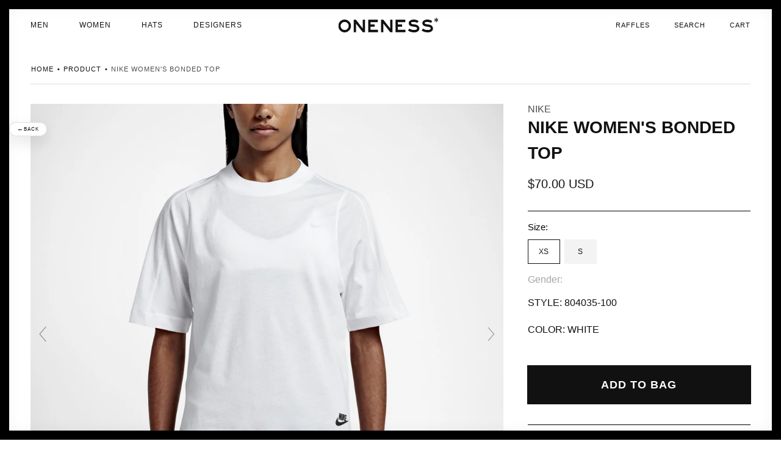

--- FILE ---
content_type: text/html; charset=utf-8
request_url: https://www.onenessboutique.com/products/nike-womens-bonded-top
body_size: 78977
content:
<!doctype html>
<html class="no-js" lang="en">
  <head>
<script src="https://sapi.negate.io/script/sr8KO+usZUDiGRAZbmH6ww==?shop=oneness287-2.myshopify.com"></script>

    <meta charset="utf-8">
    <meta http-equiv="X-UA-Compatible" content="IE=edge">
    <meta name="viewport" content="width=device-width,initial-scale=1">
    <meta name="theme-color" content="">
    <link rel="canonical" href="https://www.onenessboutique.com/products/nike-womens-bonded-top">
    <link rel="preconnect" href="https://cdn.shopify.com" crossorigin><link rel="icon" type="image/png" href="//www.onenessboutique.com/cdn/shop/files/Oneness_Boutique_logo_transparent_background_32x32.png?v=1637950226"><title>
      Nike Women&#39;s Bonded Top
 &ndash; Oneness Boutique</title>

    
      <meta name="description" content="STYLE: 804035-100 COLOR: WHITE">
    

    

<meta property="og:site_name" content="Oneness Boutique">
<meta property="og:url" content="https://www.onenessboutique.com/products/nike-womens-bonded-top">
<meta property="og:title" content="Nike Women&#39;s Bonded Top">
<meta property="og:type" content="product">
<meta property="og:description" content="STYLE: 804035-100 COLOR: WHITE"><meta property="og:image" content="http://www.onenessboutique.com/cdn/shop/products/54619fee1215d4ff70c47dec78f256b8_1024x1024_e46f9277-9743-4b47-b9c1-451d15cbbab5.jpg?v=1570109858">
  <meta property="og:image:secure_url" content="https://www.onenessboutique.com/cdn/shop/products/54619fee1215d4ff70c47dec78f256b8_1024x1024_e46f9277-9743-4b47-b9c1-451d15cbbab5.jpg?v=1570109858">
  <meta property="og:image:width" content="1024">
  <meta property="og:image:height" content="1024"><meta property="og:price:amount" content="70.00">
  <meta property="og:price:currency" content="USD"><meta name="twitter:site" content="@oneness"><meta name="twitter:card" content="summary_large_image">
<meta name="twitter:title" content="Nike Women&#39;s Bonded Top">
<meta name="twitter:description" content="STYLE: 804035-100 COLOR: WHITE">

    
    <script type="text/javascript" src="//www.onenessboutique.com/cdn/shop/t/87/assets/jquery.min.js?v=115860211936397945481767388060"></script>

    <script src="//www.onenessboutique.com/cdn/shop/t/87/assets/global.js?v=57437236497759324591767388060" defer="defer"></script>
    <script>window.performance && window.performance.mark && window.performance.mark('shopify.content_for_header.start');</script><meta name="google-site-verification" content="LNt4upjLc0XmfyyV0clQQ8l9vCiexjcjF9Puz8EEUSA">
<meta name="facebook-domain-verification" content="8eo6xgrfoozoyqxyc1z0k2mazf0p4b">
<meta id="shopify-digital-wallet" name="shopify-digital-wallet" content="/1875180/digital_wallets/dialog">
<meta name="shopify-checkout-api-token" content="5de5d471976e82ceba582a81606e0ac5">
<meta id="in-context-paypal-metadata" data-shop-id="1875180" data-venmo-supported="false" data-environment="production" data-locale="en_US" data-paypal-v4="true" data-currency="USD">
<link rel="alternate" type="application/json+oembed" href="https://www.onenessboutique.com/products/nike-womens-bonded-top.oembed">
<script async="async" src="/checkouts/internal/preloads.js?locale=en-US"></script>
<link rel="preconnect" href="https://shop.app" crossorigin="anonymous">
<script async="async" src="https://shop.app/checkouts/internal/preloads.js?locale=en-US&shop_id=1875180" crossorigin="anonymous"></script>
<script id="apple-pay-shop-capabilities" type="application/json">{"shopId":1875180,"countryCode":"US","currencyCode":"USD","merchantCapabilities":["supports3DS"],"merchantId":"gid:\/\/shopify\/Shop\/1875180","merchantName":"Oneness Boutique","requiredBillingContactFields":["postalAddress","email","phone"],"requiredShippingContactFields":["postalAddress","email","phone"],"shippingType":"shipping","supportedNetworks":["visa","masterCard","amex","discover","elo","jcb"],"total":{"type":"pending","label":"Oneness Boutique","amount":"1.00"},"shopifyPaymentsEnabled":true,"supportsSubscriptions":true}</script>
<script id="shopify-features" type="application/json">{"accessToken":"5de5d471976e82ceba582a81606e0ac5","betas":["rich-media-storefront-analytics"],"domain":"www.onenessboutique.com","predictiveSearch":true,"shopId":1875180,"locale":"en"}</script>
<script>var Shopify = Shopify || {};
Shopify.shop = "oneness287-2.myshopify.com";
Shopify.locale = "en";
Shopify.currency = {"active":"USD","rate":"1.0"};
Shopify.country = "US";
Shopify.theme = {"name":"SIDE BAR FIX","id":139700994132,"schema_name":"Dawn","schema_version":"2.2.0","theme_store_id":null,"role":"main"};
Shopify.theme.handle = "null";
Shopify.theme.style = {"id":null,"handle":null};
Shopify.cdnHost = "www.onenessboutique.com/cdn";
Shopify.routes = Shopify.routes || {};
Shopify.routes.root = "/";</script>
<script type="module">!function(o){(o.Shopify=o.Shopify||{}).modules=!0}(window);</script>
<script>!function(o){function n(){var o=[];function n(){o.push(Array.prototype.slice.apply(arguments))}return n.q=o,n}var t=o.Shopify=o.Shopify||{};t.loadFeatures=n(),t.autoloadFeatures=n()}(window);</script>
<script>
  window.ShopifyPay = window.ShopifyPay || {};
  window.ShopifyPay.apiHost = "shop.app\/pay";
  window.ShopifyPay.redirectState = null;
</script>
<script id="shop-js-analytics" type="application/json">{"pageType":"product"}</script>
<script defer="defer" async type="module" src="//www.onenessboutique.com/cdn/shopifycloud/shop-js/modules/v2/client.init-shop-cart-sync_BN7fPSNr.en.esm.js"></script>
<script defer="defer" async type="module" src="//www.onenessboutique.com/cdn/shopifycloud/shop-js/modules/v2/chunk.common_Cbph3Kss.esm.js"></script>
<script defer="defer" async type="module" src="//www.onenessboutique.com/cdn/shopifycloud/shop-js/modules/v2/chunk.modal_DKumMAJ1.esm.js"></script>
<script type="module">
  await import("//www.onenessboutique.com/cdn/shopifycloud/shop-js/modules/v2/client.init-shop-cart-sync_BN7fPSNr.en.esm.js");
await import("//www.onenessboutique.com/cdn/shopifycloud/shop-js/modules/v2/chunk.common_Cbph3Kss.esm.js");
await import("//www.onenessboutique.com/cdn/shopifycloud/shop-js/modules/v2/chunk.modal_DKumMAJ1.esm.js");

  window.Shopify.SignInWithShop?.initShopCartSync?.({"fedCMEnabled":true,"windoidEnabled":true});

</script>
<script defer="defer" async type="module" src="//www.onenessboutique.com/cdn/shopifycloud/shop-js/modules/v2/client.payment-terms_BxzfvcZJ.en.esm.js"></script>
<script defer="defer" async type="module" src="//www.onenessboutique.com/cdn/shopifycloud/shop-js/modules/v2/chunk.common_Cbph3Kss.esm.js"></script>
<script defer="defer" async type="module" src="//www.onenessboutique.com/cdn/shopifycloud/shop-js/modules/v2/chunk.modal_DKumMAJ1.esm.js"></script>
<script type="module">
  await import("//www.onenessboutique.com/cdn/shopifycloud/shop-js/modules/v2/client.payment-terms_BxzfvcZJ.en.esm.js");
await import("//www.onenessboutique.com/cdn/shopifycloud/shop-js/modules/v2/chunk.common_Cbph3Kss.esm.js");
await import("//www.onenessboutique.com/cdn/shopifycloud/shop-js/modules/v2/chunk.modal_DKumMAJ1.esm.js");

  
</script>
<script>
  window.Shopify = window.Shopify || {};
  if (!window.Shopify.featureAssets) window.Shopify.featureAssets = {};
  window.Shopify.featureAssets['shop-js'] = {"shop-cart-sync":["modules/v2/client.shop-cart-sync_CJVUk8Jm.en.esm.js","modules/v2/chunk.common_Cbph3Kss.esm.js","modules/v2/chunk.modal_DKumMAJ1.esm.js"],"init-fed-cm":["modules/v2/client.init-fed-cm_7Fvt41F4.en.esm.js","modules/v2/chunk.common_Cbph3Kss.esm.js","modules/v2/chunk.modal_DKumMAJ1.esm.js"],"init-shop-email-lookup-coordinator":["modules/v2/client.init-shop-email-lookup-coordinator_Cc088_bR.en.esm.js","modules/v2/chunk.common_Cbph3Kss.esm.js","modules/v2/chunk.modal_DKumMAJ1.esm.js"],"init-windoid":["modules/v2/client.init-windoid_hPopwJRj.en.esm.js","modules/v2/chunk.common_Cbph3Kss.esm.js","modules/v2/chunk.modal_DKumMAJ1.esm.js"],"shop-button":["modules/v2/client.shop-button_B0jaPSNF.en.esm.js","modules/v2/chunk.common_Cbph3Kss.esm.js","modules/v2/chunk.modal_DKumMAJ1.esm.js"],"shop-cash-offers":["modules/v2/client.shop-cash-offers_DPIskqss.en.esm.js","modules/v2/chunk.common_Cbph3Kss.esm.js","modules/v2/chunk.modal_DKumMAJ1.esm.js"],"shop-toast-manager":["modules/v2/client.shop-toast-manager_CK7RT69O.en.esm.js","modules/v2/chunk.common_Cbph3Kss.esm.js","modules/v2/chunk.modal_DKumMAJ1.esm.js"],"init-shop-cart-sync":["modules/v2/client.init-shop-cart-sync_BN7fPSNr.en.esm.js","modules/v2/chunk.common_Cbph3Kss.esm.js","modules/v2/chunk.modal_DKumMAJ1.esm.js"],"init-customer-accounts-sign-up":["modules/v2/client.init-customer-accounts-sign-up_CfPf4CXf.en.esm.js","modules/v2/client.shop-login-button_DeIztwXF.en.esm.js","modules/v2/chunk.common_Cbph3Kss.esm.js","modules/v2/chunk.modal_DKumMAJ1.esm.js"],"pay-button":["modules/v2/client.pay-button_CgIwFSYN.en.esm.js","modules/v2/chunk.common_Cbph3Kss.esm.js","modules/v2/chunk.modal_DKumMAJ1.esm.js"],"init-customer-accounts":["modules/v2/client.init-customer-accounts_DQ3x16JI.en.esm.js","modules/v2/client.shop-login-button_DeIztwXF.en.esm.js","modules/v2/chunk.common_Cbph3Kss.esm.js","modules/v2/chunk.modal_DKumMAJ1.esm.js"],"avatar":["modules/v2/client.avatar_BTnouDA3.en.esm.js"],"init-shop-for-new-customer-accounts":["modules/v2/client.init-shop-for-new-customer-accounts_CsZy_esa.en.esm.js","modules/v2/client.shop-login-button_DeIztwXF.en.esm.js","modules/v2/chunk.common_Cbph3Kss.esm.js","modules/v2/chunk.modal_DKumMAJ1.esm.js"],"shop-follow-button":["modules/v2/client.shop-follow-button_BRMJjgGd.en.esm.js","modules/v2/chunk.common_Cbph3Kss.esm.js","modules/v2/chunk.modal_DKumMAJ1.esm.js"],"checkout-modal":["modules/v2/client.checkout-modal_B9Drz_yf.en.esm.js","modules/v2/chunk.common_Cbph3Kss.esm.js","modules/v2/chunk.modal_DKumMAJ1.esm.js"],"shop-login-button":["modules/v2/client.shop-login-button_DeIztwXF.en.esm.js","modules/v2/chunk.common_Cbph3Kss.esm.js","modules/v2/chunk.modal_DKumMAJ1.esm.js"],"lead-capture":["modules/v2/client.lead-capture_DXYzFM3R.en.esm.js","modules/v2/chunk.common_Cbph3Kss.esm.js","modules/v2/chunk.modal_DKumMAJ1.esm.js"],"shop-login":["modules/v2/client.shop-login_CA5pJqmO.en.esm.js","modules/v2/chunk.common_Cbph3Kss.esm.js","modules/v2/chunk.modal_DKumMAJ1.esm.js"],"payment-terms":["modules/v2/client.payment-terms_BxzfvcZJ.en.esm.js","modules/v2/chunk.common_Cbph3Kss.esm.js","modules/v2/chunk.modal_DKumMAJ1.esm.js"]};
</script>
<script>(function() {
  var isLoaded = false;
  function asyncLoad() {
    if (isLoaded) return;
    isLoaded = true;
    var urls = ["https:\/\/cdn-scripts.signifyd.com\/shopify\/script-tag.js?shop=oneness287-2.myshopify.com","https:\/\/customer-first-focus.b-cdn.net\/cffOrderifyLoader_min.js?shop=oneness287-2.myshopify.com","https:\/\/cdn.nfcube.com\/instafeed-298f83cd8600da2d18ad966ff365065e.js?shop=oneness287-2.myshopify.com"];
    for (var i = 0; i < urls.length; i++) {
      var s = document.createElement('script');
      s.type = 'text/javascript';
      s.async = true;
      s.src = urls[i];
      var x = document.getElementsByTagName('script')[0];
      x.parentNode.insertBefore(s, x);
    }
  };
  if(window.attachEvent) {
    window.attachEvent('onload', asyncLoad);
  } else {
    window.addEventListener('load', asyncLoad, false);
  }
})();</script>
<script id="__st">var __st={"a":1875180,"offset":-18000,"reqid":"06ac1f85-8c24-4f0d-bb63-08c4912b0a95-1769767865","pageurl":"www.onenessboutique.com\/products\/nike-womens-bonded-top","u":"434fb49ba51e","p":"product","rtyp":"product","rid":9880667593};</script>
<script>window.ShopifyPaypalV4VisibilityTracking = true;</script>
<script id="captcha-bootstrap">!function(){'use strict';const t='contact',e='account',n='new_comment',o=[[t,t],['blogs',n],['comments',n],[t,'customer']],c=[[e,'customer_login'],[e,'guest_login'],[e,'recover_customer_password'],[e,'create_customer']],r=t=>t.map((([t,e])=>`form[action*='/${t}']:not([data-nocaptcha='true']) input[name='form_type'][value='${e}']`)).join(','),a=t=>()=>t?[...document.querySelectorAll(t)].map((t=>t.form)):[];function s(){const t=[...o],e=r(t);return a(e)}const i='password',u='form_key',d=['recaptcha-v3-token','g-recaptcha-response','h-captcha-response',i],f=()=>{try{return window.sessionStorage}catch{return}},m='__shopify_v',_=t=>t.elements[u];function p(t,e,n=!1){try{const o=window.sessionStorage,c=JSON.parse(o.getItem(e)),{data:r}=function(t){const{data:e,action:n}=t;return t[m]||n?{data:e,action:n}:{data:t,action:n}}(c);for(const[e,n]of Object.entries(r))t.elements[e]&&(t.elements[e].value=n);n&&o.removeItem(e)}catch(o){console.error('form repopulation failed',{error:o})}}const l='form_type',E='cptcha';function T(t){t.dataset[E]=!0}const w=window,h=w.document,L='Shopify',v='ce_forms',y='captcha';let A=!1;((t,e)=>{const n=(g='f06e6c50-85a8-45c8-87d0-21a2b65856fe',I='https://cdn.shopify.com/shopifycloud/storefront-forms-hcaptcha/ce_storefront_forms_captcha_hcaptcha.v1.5.2.iife.js',D={infoText:'Protected by hCaptcha',privacyText:'Privacy',termsText:'Terms'},(t,e,n)=>{const o=w[L][v],c=o.bindForm;if(c)return c(t,g,e,D).then(n);var r;o.q.push([[t,g,e,D],n]),r=I,A||(h.body.append(Object.assign(h.createElement('script'),{id:'captcha-provider',async:!0,src:r})),A=!0)});var g,I,D;w[L]=w[L]||{},w[L][v]=w[L][v]||{},w[L][v].q=[],w[L][y]=w[L][y]||{},w[L][y].protect=function(t,e){n(t,void 0,e),T(t)},Object.freeze(w[L][y]),function(t,e,n,w,h,L){const[v,y,A,g]=function(t,e,n){const i=e?o:[],u=t?c:[],d=[...i,...u],f=r(d),m=r(i),_=r(d.filter((([t,e])=>n.includes(e))));return[a(f),a(m),a(_),s()]}(w,h,L),I=t=>{const e=t.target;return e instanceof HTMLFormElement?e:e&&e.form},D=t=>v().includes(t);t.addEventListener('submit',(t=>{const e=I(t);if(!e)return;const n=D(e)&&!e.dataset.hcaptchaBound&&!e.dataset.recaptchaBound,o=_(e),c=g().includes(e)&&(!o||!o.value);(n||c)&&t.preventDefault(),c&&!n&&(function(t){try{if(!f())return;!function(t){const e=f();if(!e)return;const n=_(t);if(!n)return;const o=n.value;o&&e.removeItem(o)}(t);const e=Array.from(Array(32),(()=>Math.random().toString(36)[2])).join('');!function(t,e){_(t)||t.append(Object.assign(document.createElement('input'),{type:'hidden',name:u})),t.elements[u].value=e}(t,e),function(t,e){const n=f();if(!n)return;const o=[...t.querySelectorAll(`input[type='${i}']`)].map((({name:t})=>t)),c=[...d,...o],r={};for(const[a,s]of new FormData(t).entries())c.includes(a)||(r[a]=s);n.setItem(e,JSON.stringify({[m]:1,action:t.action,data:r}))}(t,e)}catch(e){console.error('failed to persist form',e)}}(e),e.submit())}));const S=(t,e)=>{t&&!t.dataset[E]&&(n(t,e.some((e=>e===t))),T(t))};for(const o of['focusin','change'])t.addEventListener(o,(t=>{const e=I(t);D(e)&&S(e,y())}));const B=e.get('form_key'),M=e.get(l),P=B&&M;t.addEventListener('DOMContentLoaded',(()=>{const t=y();if(P)for(const e of t)e.elements[l].value===M&&p(e,B);[...new Set([...A(),...v().filter((t=>'true'===t.dataset.shopifyCaptcha))])].forEach((e=>S(e,t)))}))}(h,new URLSearchParams(w.location.search),n,t,e,['guest_login'])})(!0,!0)}();</script>
<script integrity="sha256-4kQ18oKyAcykRKYeNunJcIwy7WH5gtpwJnB7kiuLZ1E=" data-source-attribution="shopify.loadfeatures" defer="defer" src="//www.onenessboutique.com/cdn/shopifycloud/storefront/assets/storefront/load_feature-a0a9edcb.js" crossorigin="anonymous"></script>
<script crossorigin="anonymous" defer="defer" src="//www.onenessboutique.com/cdn/shopifycloud/storefront/assets/shopify_pay/storefront-65b4c6d7.js?v=20250812"></script>
<script data-source-attribution="shopify.dynamic_checkout.dynamic.init">var Shopify=Shopify||{};Shopify.PaymentButton=Shopify.PaymentButton||{isStorefrontPortableWallets:!0,init:function(){window.Shopify.PaymentButton.init=function(){};var t=document.createElement("script");t.src="https://www.onenessboutique.com/cdn/shopifycloud/portable-wallets/latest/portable-wallets.en.js",t.type="module",document.head.appendChild(t)}};
</script>
<script data-source-attribution="shopify.dynamic_checkout.buyer_consent">
  function portableWalletsHideBuyerConsent(e){var t=document.getElementById("shopify-buyer-consent"),n=document.getElementById("shopify-subscription-policy-button");t&&n&&(t.classList.add("hidden"),t.setAttribute("aria-hidden","true"),n.removeEventListener("click",e))}function portableWalletsShowBuyerConsent(e){var t=document.getElementById("shopify-buyer-consent"),n=document.getElementById("shopify-subscription-policy-button");t&&n&&(t.classList.remove("hidden"),t.removeAttribute("aria-hidden"),n.addEventListener("click",e))}window.Shopify?.PaymentButton&&(window.Shopify.PaymentButton.hideBuyerConsent=portableWalletsHideBuyerConsent,window.Shopify.PaymentButton.showBuyerConsent=portableWalletsShowBuyerConsent);
</script>
<script data-source-attribution="shopify.dynamic_checkout.cart.bootstrap">document.addEventListener("DOMContentLoaded",(function(){function t(){return document.querySelector("shopify-accelerated-checkout-cart, shopify-accelerated-checkout")}if(t())Shopify.PaymentButton.init();else{new MutationObserver((function(e,n){t()&&(Shopify.PaymentButton.init(),n.disconnect())})).observe(document.body,{childList:!0,subtree:!0})}}));
</script>
<script id='scb4127' type='text/javascript' async='' src='https://www.onenessboutique.com/cdn/shopifycloud/privacy-banner/storefront-banner.js'></script><link id="shopify-accelerated-checkout-styles" rel="stylesheet" media="screen" href="https://www.onenessboutique.com/cdn/shopifycloud/portable-wallets/latest/accelerated-checkout-backwards-compat.css" crossorigin="anonymous">
<style id="shopify-accelerated-checkout-cart">
        #shopify-buyer-consent {
  margin-top: 1em;
  display: inline-block;
  width: 100%;
}

#shopify-buyer-consent.hidden {
  display: none;
}

#shopify-subscription-policy-button {
  background: none;
  border: none;
  padding: 0;
  text-decoration: underline;
  font-size: inherit;
  cursor: pointer;
}

#shopify-subscription-policy-button::before {
  box-shadow: none;
}

      </style>
<script id="sections-script" data-sections="main-product,header,footer" defer="defer" src="//www.onenessboutique.com/cdn/shop/t/87/compiled_assets/scripts.js?v=25792"></script>
<script>window.performance && window.performance.mark && window.performance.mark('shopify.content_for_header.end');</script>


    <style data-shopify>
      
      
      
      
      

      :root {
        --font-body-family: Helvetica, Arial, sans-serif;
        --font-body-style: normal;
        --font-body-weight: 400;

        --font-heading-family: Helvetica, Arial, sans-serif;
        --font-heading-style: normal;
        --font-heading-weight: 400;

        --color-base-text: 17, 17, 17;
        --color-base-background-1: 255, 255, 255;
        --color-base-background-2: 243, 243, 243;
        --color-base-solid-button-labels: 255, 255, 255;
        --color-base-outline-button-labels: 0, 0, 0;
        --color-base-accent-1: 17, 17, 17;
        --color-base-accent-2: 51, 79, 180;
        --payment-terms-background-color: #FFFFFF;

        --gradient-base-background-1: #FFFFFF;
        --gradient-base-background-2: #F3F3F3;
        --gradient-base-accent-1: #111111;
        --gradient-base-accent-2: #334FB4;

        --page-width: 144rem;
        --page-width-margin: 0rem;
      }

      *,
      *::before,
      *::after {
        box-sizing: inherit;
      }

      html {
        box-sizing: border-box;
        font-size: 62.5%;
        height: 100%;
      }

      body {
        /*display: grid;*/
        grid-template-rows: auto auto 1fr auto;
        grid-template-columns: 100%;
        min-height: 100%;
        margin: 0;
        font-size: 1.5rem;
        /*letter-spacing: 0.06rem;*/
        line-height: 1.8;
        font-family: var(--font-body-family);
        font-style: var(--font-body-style);
        font-weight: var(--font-body-weight);
      }

      @media screen and (min-width: 750px) {
        body {
          font-size: 1.6rem;
        }
      }
    </style>

    <link href="//www.onenessboutique.com/cdn/shop/t/87/assets/base.css?v=158938079756680501971767388060" rel="stylesheet" type="text/css" media="all" />
    <link href="//www.onenessboutique.com/cdn/shop/t/87/assets/custom.css?v=157946903337744367161767388060" rel="stylesheet" type="text/css" media="all" />
<link rel="stylesheet" href="//www.onenessboutique.com/cdn/shop/t/87/assets/component-predictive-search.css?v=171342419786403665911767388060" media="print" onload="this.media='all'"><script>document.documentElement.className = document.documentElement.className.replace('no-js', 'js');</script><script src="//www.onenessboutique.com/cdn/shopifycloud/storefront/assets/themes_support/option_selection-b017cd28.js" type="text/javascript"></script>
    <script src="//www.onenessboutique.com/cdn/shopifycloud/storefront/assets/themes_support/api.jquery-7ab1a3a4.js" type="text/javascript"></script>

    <script type="text/javascript" src="//www.onenessboutique.com/cdn/shop/t/87/assets/plugin.js?v=132329025445524724371767388060" defer="defer"></script>
    <script type="text/javascript" src="//www.onenessboutique.com/cdn/shop/t/87/assets/wc-theme-lib.min.js?v=88450774300368908851767388060" defer="defer"></script>
    <script type="text/javascript" src="//www.onenessboutique.com/cdn/shop/t/87/assets/cart_ajax_min.js?v=180233391429386685991767388060" defer="defer"></script>
    <script type="text/javascript" src="//www.onenessboutique.com/cdn/shop/t/87/assets/custom.js?v=98377247138091517911767388060" defer="defer"></script><script>
    // empty script tag to work around a platform issue where attributes of first script in file are scrubbed
</script>

<script id="bold-subscriptions-script" type="text/javascript">
    window.BOLD = window.BOLD || {};
    window.BOLD.subscriptions = window.BOLD.subscriptions || {};
    window.BOLD.subscriptions.classes = window.BOLD.subscriptions.classes || {};
    window.BOLD.subscriptions.patches = window.BOLD.subscriptions.patches || {};
    window.BOLD.subscriptions.patches.maxCheckoutRetries = window.BOLD.subscriptions.patches.maxCheckoutRetries || 200;
    window.BOLD.subscriptions.patches.currentCheckoutRetries = window.BOLD.subscriptions.patches.currentCheckoutRetries || 0;
    window.BOLD.subscriptions.patches.maxCashierPatchAttempts = window.BOLD.subscriptions.patches.maxCashierPatchAttempts || 200;
    window.BOLD.subscriptions.patches.currentCashierPatchAttempts = window.BOLD.subscriptions.patches.currentCashierPatchAttempts || 0;
    window.BOLD.subscriptions.config = window.BOLD.subscriptions.config || {};
    window.BOLD.subscriptions.config.platform = 'shopify';
    window.BOLD.subscriptions.config.shopDomain = 'pivofydev.myshopify.com';
    window.BOLD.subscriptions.config.customDomain = 'demo.pivofy.com';
    window.BOLD.subscriptions.config.shopIdentifier = '21614153';
    window.BOLD.subscriptions.config.cashierUrl = 'https://cashier.boldcommerce.com';
    window.BOLD.subscriptions.config.cashierApplicationUUID = '2e6a2bbc-b12b-4255-abdf-a02af85c0d4e';
    window.BOLD.subscriptions.config.appUrl = 'https://sub.boldapps.net';
    window.BOLD.subscriptions.config.currencyCode = 'USD';
    window.BOLD.subscriptions.config.checkoutType = 'shopify';
    window.BOLD.subscriptions.config.currencyFormat = "\u003Cspan class=\u0022money\u0022\u003E$\u0026#123;\u0026#123;amount}}\u003C\/span\u003E";
    window.BOLD.subscriptions.config.shopCurrencies = [{"id":2552,"currency":"USD","currency_format":"$\u0026#123;\u0026#123;amount}}","created_at":"2021-05-17 12:35:59","updated_at":"2021-05-17 12:35:59"}];
    window.BOLD.subscriptions.config.shopSettings = {"allow_msp_cancellation":true,"allow_msp_prepaid_renewal":true,"customer_can_pause_subscription":true,"customer_can_change_next_order_date":true,"line_item_discount_policy":"inherit","customer_can_change_order_frequency":true,"customer_can_create_an_additional_order":false,"show_currency_code":true,"stored_payment_method_policy":"required"};
    window.BOLD.subscriptions.config.cashierPluginOnlyMode = window.BOLD.subscriptions.config.cashierPluginOnlyMode || false;
    if (window.BOLD.subscriptions.config.waitForCheckoutLoader === undefined) {
        window.BOLD.subscriptions.config.waitForCheckoutLoader = true;
    }

    window.BOLD.subscriptions.config.addToCartFormSelectors = window.BOLD.subscriptions.config.addToCartFormSelectors || [];
    window.BOLD.subscriptions.config.addToCartButtonSelectors = window.BOLD.subscriptions.config.addToCartButtonSelectors || [];
    window.BOLD.subscriptions.config.widgetInsertBeforeSelectors = window.BOLD.subscriptions.config.widgetInsertBeforeSelectors || [];
    window.BOLD.subscriptions.config.quickAddToCartButtonSelectors = window.BOLD.subscriptions.config.quickAddToCartButtonSelectors || [];
    window.BOLD.subscriptions.config.cartElementSelectors = window.BOLD.subscriptions.config.cartElementSelectors || [];
    window.BOLD.subscriptions.config.cartTotalElementSelectors = window.BOLD.subscriptions.config.cartTotalElementSelectors || [];
    window.BOLD.subscriptions.config.lineItemSelectors = window.BOLD.subscriptions.config.lineItemSelectors || [];
    window.BOLD.subscriptions.config.lineItemNameSelectors = window.BOLD.subscriptions.config.lineItemNameSelectors || [];
    window.BOLD.subscriptions.config.checkoutButtonSelectors = window.BOLD.subscriptions.config.checkoutButtonSelectors || [];

    window.BOLD.subscriptions.config.featureFlags = window.BOLD.subscriptions.config.featureFlags || ["BS2-1698-get-paypal-methods-from-cashier","BS2-1699-select-payment-methods-msp","BS2-1882-gen-settings-tz","BS2-3318-prepaid-import-recurrence-fix","BS2-4386-add-address-source-to-address-models","BS2-1699-edit-payment-methods-admin","bs2-1804-cancellation-management-page","BS2-3651-orderstream-webhook-source-validation","BS2-3660-delete-line-items-command","BS2-4082-pagination-on-upcoming-orders","bs2-4006-send-checkout-features-to-bsub","BS2-4377-filter-list-subs-endpoint","BS2-4377-filter-list-sub-orders-endpoint","BS2-4432-filter-list-sub-groups-endpoint","BS2-4375-failure-reason-banner"];
    window.BOLD.subscriptions.config.subscriptionProcessingFrequency = '60';
    window.BOLD.subscriptions.config.requireMSPInitialLoadingMessage = true;
    window.BOLD.subscriptions.data = window.BOLD.subscriptions.data || {};

    // Interval text markup template
    window.BOLD.subscriptions.config.lineItemPropertyListSelectors = window.BOLD.subscriptions.config.lineItemPropertyListSelectors || [];
    window.BOLD.subscriptions.config.lineItemPropertyListSelectors.push('dl.definitionList');
    window.BOLD.subscriptions.config.lineItemPropertyListTemplate = window.BOLD.subscriptions.config.lineItemPropertyListTemplate || '<dl class="definitionList"></dl>';
    window.BOLD.subscriptions.config.lineItemPropertyTemplate = window.BOLD.subscriptions.config.lineItemPropertyTemplate || '<dt class="definitionList-key">\:</dt><dd class="definitionList-value">\</dd>';

    // Discount text markup template
    window.BOLD.subscriptions.config.discountItemTemplate = window.BOLD.subscriptions.config.discountItemTemplate || '<div class="bold-subscriptions-discount"><div class="bold-subscriptions-discount__details">\</div><div class="bold-subscriptions-discount__total">\</div></div>';


    // Constants in XMLHttpRequest are not reliable, so we will create our own
    // reference: https://developer.mozilla.org/en-US/docs/Web/API/XMLHttpRequest/readyState
    window.BOLD.subscriptions.config.XMLHttpRequest = {
        UNSENT:0,            // Client has been created. open() not called yet.
        OPENED: 1,           // open() has been called.
        HEADERS_RECEIVED: 2, // send() has been called, and headers and status are available.
        LOADING: 3,          // Downloading; responseText holds partial data.
        DONE: 4              // The operation is complete.
    };

    window.BOLD.subscriptions.config.assetBaseUrl = 'https://sub.boldapps.net';
    if (window.localStorage && window.localStorage.getItem('boldSubscriptionsAssetBaseUrl')) {
        window.BOLD.subscriptions.config.assetBaseUrl = window.localStorage.getItem('boldSubscriptionsAssetBaseUrl')
    }

    if (localStorage && localStorage.getItem('boldSubscriptionsSubscriptionGroups')) {
        window.BOLD.subscriptions.data.subscriptionGroups = JSON.parse(localStorage.getItem('boldSubscriptionsSubscriptionGroups'));
    } else {
        window.BOLD.subscriptions.data.subscriptionGroups = [{"id":15664,"billing_rules":[{"id":32644,"subscription_group_id":15664,"interval_name":"Monthly","billing_rule":"FREQ=MONTHLY","custom_billing_rule":""}],"is_subscription_only":false,"allow_prepaid":false,"is_prepaid_only":false,"should_continue_prepaid":true,"continue_prepaid_type":"as_prepaid","prepaid_durations":[{"id":15549,"subscription_group_id":15664,"total_duration":1,"discount_type":"percentage","discount_value":0}],"selection_options":[{"platform_entity_id":"4498546098275"},{"platform_entity_id":"4498546131043"},{"platform_entity_id":"4498546163811"}],"discount_type":"no_discount","percent_discount":0,"fixed_discount":0,"can_add_to_cart":true}];
    }

    window.BOLD.subscriptions.isFeatureFlagEnabled = function (featureFlag) {
        for (var i = 0; i < window.BOLD.subscriptions.config.featureFlags.length; i++) {
            if (window.BOLD.subscriptions.config.featureFlags[i] === featureFlag){
                return true;
            }
        }
        return false;
    }

    window.BOLD.subscriptions.logger = {
        tag: "bold_subscriptions",
        // the bold subscriptions log level
        // 0 - errors (default)
        // 1 - warnings + errors
        // 2 - info + warnings + errors
        // use window.localStorage.setItem('boldSubscriptionsLogLevel', x) to set the log level
        levels: {
            ERROR: 0,
            WARN: 1,
            INFO: 2,
        },
        level: parseInt((window.localStorage && window.localStorage.getItem('boldSubscriptionsLogLevel')) || "0", 10),
        _log: function(callArgs, level) {
            if (!window.console) {
                return null;
            }

            if (window.BOLD.subscriptions.logger.level < level) {
                return;
            }

            var params = Array.prototype.slice.call(callArgs);
            params.unshift(window.BOLD.subscriptions.logger.tag);

            switch (level) {
                case window.BOLD.subscriptions.logger.levels.INFO:
                    console.info.apply(null, params);
                    return;
                case window.BOLD.subscriptions.logger.levels.WARN:
                    console.warn.apply(null, params);
                    return;
                case window.BOLD.subscriptions.logger.levels.ERROR:
                    console.error.apply(null, params);
                    return;
                default:
                    console.log.apply(null, params);
                    return;
            }
        },
        info: function() {
            window.BOLD.subscriptions.logger._log(arguments, window.BOLD.subscriptions.logger.levels.INFO);
        },
        warn: function() {
            window.BOLD.subscriptions.logger._log(arguments, window.BOLD.subscriptions.logger.levels.WARN);
        },
        error: function() {
            window.BOLD.subscriptions.logger._log(arguments, window.BOLD.subscriptions.logger.levels.ERROR);
        }
    }

    window.BOLD.subscriptions.getSubscriptionGroupFromProductId = function (productId) {
        var data = window.BOLD.subscriptions.data;
        var foundGroup = null;
        for (var i = 0; i < data.subscriptionGroups.length; i += 1) {
            var subscriptionGroup = data.subscriptionGroups[i];
            for (var j = 0; j < subscriptionGroup.selection_options.length; j += 1) {
                var selectionOption = subscriptionGroup.selection_options[j];
                if (selectionOption.platform_entity_id === productId.toString()) {
                    foundGroup = subscriptionGroup;
                    break;
                }
            }
            if (foundGroup) {
                break;
            }
        }
        return foundGroup;
    };

    window.BOLD.subscriptions.getSubscriptionGroupById = function(subGroupId) {
        var subscriptionGroups = window.BOLD.subscriptions.data.subscriptionGroups;

        for (var i = 0; i < subscriptionGroups.length; i += 1) {
            var subGroup = subscriptionGroups[i];
            if (subGroup.id === subGroupId) {
                return subGroup;
            }
        }

        return null;
    };

    window.BOLD.subscriptions.getSubscriptionGroupPrepaidDurationById = function(subscriptionGroupId, prepaidDurationId) {
        var subscriptionGroup = window.BOLD.subscriptions.getSubscriptionGroupById(subscriptionGroupId);

        if (
            !subscriptionGroup
            || !subscriptionGroup.prepaid_durations
            || !subscriptionGroup.prepaid_durations.length
        ) {
            return null;
        }

        for (var i = 0; i < subscriptionGroup.prepaid_durations.length; i++) {
            var prepaidDuration = subscriptionGroup.prepaid_durations[i];
            if (prepaidDuration.id === prepaidDurationId) {
                return prepaidDuration;
            }
        }

        return null;
    }

    window.BOLD.subscriptions.getSubscriptionGroupBillingRuleById = function(subGroup, billingRuleId) {
        for (var i = 0; i < subGroup.billing_rules.length; i += 1) {
            var billingRule = subGroup.billing_rules[i];
            if (billingRule.id === billingRuleId) {
                return billingRule;
            }
        }

        return null;
    };

    window.BOLD.subscriptions.toggleDisabledAddToCartButtons = function(d) {
        var addToCartForms = document.querySelectorAll(window.BOLD.subscriptions.config.addToCartFormSelectors.join(','));
        var disable = !!d;
        for (var i = 0; i < addToCartForms.length; i++) {
            var addToCartForm = addToCartForms[i];
            var productId = window.BOLD.subscriptions.getProductIdFromAddToCartForm(addToCartForm);
            var subscriptionGroup = window.BOLD.subscriptions.getSubscriptionGroupFromProductId(productId);

            if (subscriptionGroup) {
                var addToCartButtons = addToCartForm.querySelectorAll(window.BOLD.subscriptions.config.addToCartButtonSelectors.join(','));
                for (var j = 0; j < addToCartButtons.length; j++) {
                    var addToCartButton = addToCartButtons[j];
                    var toggleAction = disable ?  addToCartButton.setAttribute : addToCartButton.removeAttribute;

                    addToCartButton.disabled = disable;
                    toggleAction.call(addToCartButton, 'data-disabled-by-subscriptions', disable);
                }
            }
        }
    };

    window.BOLD.subscriptions.disableAddToCartButtons = function () {
        // only disable the add to cart buttons if the app isn't loaded yet
        if (!window.BOLD.subscriptions.app) {
            window.BOLD.subscriptions.toggleDisabledAddToCartButtons(true);
        } else {
            window.BOLD.subscriptions.enableAddToCartButtons();
        }
    };

    window.BOLD.subscriptions.enableAddToCartButtons = function () {
        document.removeEventListener('click', window.BOLD.subscriptions.preventSubscriptionAddToCart);
        window.BOLD.subscriptions.toggleDisabledAddToCartButtons(false);
    };

    window.BOLD.subscriptions.toggleDisabledCheckoutButtons = function(d) {
        var checkoutButtons = document.querySelectorAll(window.BOLD.subscriptions.config.checkoutButtonSelectors.join(','));
        var disable = !!d;
        for (var i = 0; i < checkoutButtons.length; i++) {
            var checkoutButton = checkoutButtons[i];
            var toggleAction = disable ? checkoutButton.setAttribute : checkoutButton.removeAttribute;

            checkoutButton.disabled = disable;
            toggleAction.call(checkoutButton, 'data-disabled-by-subscriptions', disable);
        }
    }

    window.BOLD.subscriptions.disableCheckoutButtons = function() {
        // only disable the checkout buttons if the app isn't loaded yet
        if (!window.BOLD.subscriptions.app) {
            window.BOLD.subscriptions.toggleDisabledCheckoutButtons(true);
        } else {
            window.BOLD.subscriptions.enableCheckoutButtons();
        }
    }

    window.BOLD.subscriptions.enableCheckoutButtons = function() {
        document.removeEventListener('click', window.BOLD.subscriptions.preventCheckout);
        window.BOLD.subscriptions.toggleDisabledCheckoutButtons(false);
    }

    window.BOLD.subscriptions.hasSuccessfulAddToCarts = function() {
        if (typeof(Storage) !== "undefined") {
            var successfulAddToCarts = JSON.parse(
                window.localStorage.getItem('boldSubscriptionsSuccessfulAddToCarts') || '[]'
            );
            if (successfulAddToCarts.length > 0) {
                return true;
            }
        }

        return false;
    }

    window.BOLD.subscriptions.hasPendingAddToCarts = function() {
        if (typeof(Storage) !== "undefined") {
            var pendingAddToCarts = JSON.parse(
                window.localStorage.getItem('boldSubscriptionsPendingAddToCarts') || '[]'
            );
            if (pendingAddToCarts.length > 0) {
                return true;
            }
        }

        return false;
    }

    window.BOLD.subscriptions.addJSAsset = function(src) {
        var scriptTag = document.getElementById('bold-subscriptions-script');
        var jsElement = document.createElement('script');
        jsElement.type = 'text/javascript';
        jsElement.src = src;
        scriptTag.parentNode.insertBefore(jsElement, scriptTag);
    };

    window.BOLD.subscriptions.addCSSAsset = function(href) {
        var scriptTag = document.getElementById('bold-subscriptions-script');
        var cssElement = document.createElement('link');
        cssElement.href = href;
        cssElement.rel = 'stylesheet';
        scriptTag.parentNode.insertBefore(cssElement, scriptTag);
    };

    window.BOLD.subscriptions.loadStorefrontAssets = function loadStorefrontAssets() {
        var assets = window.BOLD.subscriptions.config.assets;
        window.BOLD.subscriptions.addCSSAsset(window.BOLD.subscriptions.config.assetBaseUrl + '/static/' + assets['storefront.css']);
        window.BOLD.subscriptions.addJSAsset(window.BOLD.subscriptions.config.assetBaseUrl + '/static/' + assets['storefront.js']);
    };

    window.BOLD.subscriptions.loadCustomerPortalAssets = function loadCustomerPortalAssets() {
        var assets = window.BOLD.subscriptions.config.assets;
        window.BOLD.subscriptions.addCSSAsset(window.BOLD.subscriptions.config.assetBaseUrl + '/static/' + assets['customer_portal.css']);
        window.BOLD.subscriptions.addJSAsset(window.BOLD.subscriptions.config.assetBaseUrl + '/static/' + assets['customer_portal.js']);
    };

    window.BOLD.subscriptions.processManifest = function() {
        if (!window.BOLD.subscriptions.processedManifest) {
            window.BOLD.subscriptions.processedManifest = true;
            window.BOLD.subscriptions.config.assets = JSON.parse(this.responseText);

                        window.BOLD.subscriptions.loadCustomerPortalAssets();
        }
    };

    window.BOLD.subscriptions.addInitialLoadingMessage = function() {
        var customerPortalNode = document.getElementById('customer-portal-root');
        if (customerPortalNode && window.BOLD.subscriptions.config.requireMSPInitialLoadingMessage) {
            customerPortalNode.innerHTML = '<div class="bold-subscriptions-loader-container"><div class="bold-subscriptions-loader"></div></div>';
        }
    }

    window.BOLD.subscriptions.contentLoaded = function() {
        window.BOLD.subscriptions.data.contentLoadedEventTriggered = true;
        window.BOLD.subscriptions.addInitialLoadingMessage();
            };

    window.BOLD.subscriptions.preventSubscriptionAddToCart = function(e) {
        if (e.target.matches(window.BOLD.subscriptions.config.addToCartButtonSelectors.join(',')) && e.target.form) {
            var productId = window.BOLD.subscriptions.getProductIdFromAddToCartForm(e.target.form);
            var subscriptionGroup = window.BOLD.subscriptions.getSubscriptionGroupFromProductId(productId);

            if (subscriptionGroup) {
                // This code prevents products in subscription groups from being added to the cart before the
                // Subscriptions app fully loads. Once the subscriptions app loads it will re-enable the
                // buttons. Use window.BOLD.subscriptions.enableAddToCartButtons enable them manually.
                e.preventDefault();
                return false;
            }
        }
    };

    window.BOLD.subscriptions.preventCheckout = function(e) {
        if (
            e.target.matches(window.BOLD.subscriptions.config.checkoutButtonSelectors.join(','))
            && (window.BOLD.subscriptions.hasSuccessfulAddToCarts() || window.BOLD.subscriptions.hasPendingAddToCarts())
        ) {
            // This code prevents checkouts on the shop until the Subscriptions app fully loads.
            // When the Subscriptions app is ready it will enable the checkout buttons itself.
            // Use window.BOLD.subscriptions.enableCheckoutButtons to enable them manually.
            e.preventDefault();
            return false;
        }
    }

        document.addEventListener('DOMContentLoaded', window.BOLD.subscriptions.contentLoaded);

    if (!Element.prototype.matches) {
        Element.prototype.matches =
            Element.prototype.matchesSelector ||
            Element.prototype.mozMatchesSelector ||
            Element.prototype.msMatchesSelector ||
            Element.prototype.oMatchesSelector ||
            Element.prototype.webkitMatchesSelector ||
            function(s) {
                var matches = (this.document || this.ownerDocument).querySelectorAll(s),
                    i = matches.length;
                while (--i >= 0 && matches.item(i) !== this) {}
                return i > -1;
            };
    }

    if (!Element.prototype.closest) {
        Element.prototype.closest = function(s) {
            var el = this;

            do {
                if (Element.prototype.matches.call(el, s)) return el;
                el = el.parentElement || el.parentNode;
            } while (el !== null && el.nodeType === 1);
            return null;
        };
    }

    window.BOLD.subscriptions.setVisibilityOfAdditionalCheckoutButtons = function (isVisible) {
        if (window.BOLD.subscriptions.config.additionalCheckoutSelectors === undefined) {
            return;
        }

        var selectors = window.BOLD.subscriptions.config.additionalCheckoutSelectors;

        for (var i = 0; i < selectors.length; i++) {
            var elements = document.querySelectorAll(selectors[i]);

            for (var j = 0; j < elements.length; j++) {
                elements[j].style.display = isVisible ? 'block' : 'none';
            }
        }
    }

    window.BOLD.subscriptions.hideAdditionalCheckoutButtons = function() {
        window.BOLD.subscriptions.setVisibilityOfAdditionalCheckoutButtons(false);
    };

    window.BOLD.subscriptions.showAdditionalCheckoutButtons = function() {
        window.BOLD.subscriptions.setVisibilityOfAdditionalCheckoutButtons(true);
    };

    window.BOLD.subscriptions.enhanceMspUrls = function(data) {
        var mspUrl = 'https://sub.boldapps.net/shop/8376/customer_portal';
        var elements = document.querySelectorAll("a[href='"+mspUrl+"']");

        if(!elements.length || !data.success) {
            return;
        }

        for (var i = 0; i < elements.length; i++) {
            elements[i].href = elements[i].href + "?jwt="+data.value.jwt+"&customerId="+data.value.customerId;
        }
    };

    window.addEventListener('load', function () {
        window.BOLD.subscriptions.getJWT(window.BOLD.subscriptions.enhanceMspUrls);
    });

    // This will be called immediately
    // Use this anonymous function to avoid polluting the global namespace
    (function() {
        var xhr = new XMLHttpRequest();
        xhr.addEventListener('load', window.BOLD.subscriptions.processManifest);
        xhr.open('GET', window.BOLD.subscriptions.config.assetBaseUrl + '/static/manifest.json?t=' + (new Date()).getTime());
        xhr.send();
    })()

    window.BOLD.subscriptions.patches.patchCashier = function() {
        if (window.BOLD && window.BOLD.checkout) {
            window.BOLD.checkout.disable();
            window.BOLD.checkout.listenerFn = window.BOLD.subscriptions.patches.cashierListenerFn;
            window.BOLD.checkout.enable();
        } else if (window.BOLD.subscriptions.patches.currentCashierPatchAttempts < window.BOLD.subscriptions.patches.maxCashierPatchAttempts) {
            window.BOLD.subscriptions.patches.currentCashierPatchAttempts++;
            setTimeout(window.BOLD.subscriptions.patches.patchCashier, 100);
        }
    };

    window.BOLD.subscriptions.patches.finishCheckout = function(event, form, cart) {
        window.BOLD.subscriptions.patches.currentCheckoutRetries++;

        if (!window.BOLD.subscriptions.app
            && window.BOLD.subscriptions.patches.currentCheckoutRetries < window.BOLD.subscriptions.patches.maxCheckoutRetries
        ) {
            setTimeout(function () { window.BOLD.subscriptions.patches.finishCheckout(event, form, cart); }, 100);
            return;
        } else if (window.BOLD.subscriptions.app) {
            window.BOLD.subscriptions.patches.currentCheckoutRetries = 0;
            window.BOLD.subscriptions.app.addCartParams(form, cart);
        }

        var noSubscriptions = false;
        if ((window.BOLD.subscriptions.app && window.BOLD.subscriptions.app.successfulAddToCarts.length === 0)
            || !window.BOLD.subscriptions.app
        ) {
            noSubscriptions = true;
            event.target.dataset.cashierConfirmedNoPlugins = true;

            if (window.BOLD.subscriptions.setCashierFeatureToken) {
                window.BOLD.subscriptions.setCashierFeatureToken(false);
            }
        }

        if ((noSubscriptions && window.BOLD.subscriptions.config.cashierPluginOnlyMode)
            || (typeof BOLD.checkout.isFeatureRequired === 'function' && !BOLD.checkout.isFeatureRequired())
        ) {
            // send them to the original checkout when in plugin only mode
            // and either BSUB is there but there are no subscription products
            // or BSUB isn't there at all
            if (form.dataset.old_form_action) {
                form.action = form.dataset.old_form_action;
            }
            event.target.click();
        } else {
            // sends them to Cashier since BSUB got a chance to add it's stuff
            // and plugin only mode is not enabled
            form.submit();
        }
    };
</script>

<script id="bold-subscriptions-platform-script" type="text/javascript">
    window.BOLD.subscriptions.config.shopPlatformId = '21614153';
    window.BOLD.subscriptions.config.appSlug = 'subscriptions';

    window.BOLD = window.BOLD || {};
    window.BOLD.subscriptions = window.BOLD.subscriptions || {};
    window.BOLD.subscriptions.data = window.BOLD.subscriptions.data || {};
    window.BOLD.subscriptions.data.platform = window.BOLD.subscriptions.data.platform || {};
    window.BOLD.subscriptions.data.platform.customer = { id: '' };
    window.BOLD.subscriptions.data.platform.product = {"id":9880667593,"title":"Nike Women's Bonded Top","handle":"nike-womens-bonded-top","description":"\u003cp\u003eSTYLE: 804035-100\u003c\/p\u003e\n\u003cp\u003eCOLOR: WHITE\u003c\/p\u003e","published_at":"2019-10-03T09:38:58-04:00","created_at":"2017-06-28T15:36:01-04:00","vendor":"Nike","type":"Women's Tees","tags":["NIKE","SALE","women","WOMENS","WOMENS PRODUCTS","WOMENS SHIRTS"],"price":7000,"price_min":7000,"price_max":7000,"available":true,"price_varies":false,"compare_at_price":7000,"compare_at_price_min":7000,"compare_at_price_max":7000,"compare_at_price_varies":false,"variants":[{"id":39103479689,"title":"XS","option1":"XS","option2":null,"option3":null,"sku":"804035-100","requires_shipping":true,"taxable":true,"featured_image":null,"available":true,"name":"Nike Women's Bonded Top - XS","public_title":"XS","options":["XS"],"price":7000,"weight":907,"compare_at_price":7000,"inventory_quantity":1,"inventory_management":"shopify","inventory_policy":"deny","barcode":"804035-100-XS","requires_selling_plan":false,"selling_plan_allocations":[],"quantity_rule":{"min":1,"max":null,"increment":1}},{"id":39103479753,"title":"S","option1":"S","option2":null,"option3":null,"sku":"804035-100","requires_shipping":true,"taxable":true,"featured_image":null,"available":true,"name":"Nike Women's Bonded Top - S","public_title":"S","options":["S"],"price":7000,"weight":907,"compare_at_price":7000,"inventory_quantity":1,"inventory_management":"shopify","inventory_policy":"deny","barcode":"804035-100-S","requires_selling_plan":false,"selling_plan_allocations":[],"quantity_rule":{"min":1,"max":null,"increment":1}}],"images":["\/\/www.onenessboutique.com\/cdn\/shop\/products\/54619fee1215d4ff70c47dec78f256b8_1024x1024_e46f9277-9743-4b47-b9c1-451d15cbbab5.jpg?v=1570109858","\/\/www.onenessboutique.com\/cdn\/shop\/products\/b83770040a734a51c9dbe421dff7f03e_grande_8ba06704-5eb9-43b4-9bac-3e63ef721a21.jpg?v=1570109860"],"featured_image":"\/\/www.onenessboutique.com\/cdn\/shop\/products\/54619fee1215d4ff70c47dec78f256b8_1024x1024_e46f9277-9743-4b47-b9c1-451d15cbbab5.jpg?v=1570109858","options":["Size"],"media":[{"alt":null,"id":2273828044884,"position":1,"preview_image":{"aspect_ratio":1.0,"height":1024,"width":1024,"src":"\/\/www.onenessboutique.com\/cdn\/shop\/products\/54619fee1215d4ff70c47dec78f256b8_1024x1024_e46f9277-9743-4b47-b9c1-451d15cbbab5.jpg?v=1570109858"},"aspect_ratio":1.0,"height":1024,"media_type":"image","src":"\/\/www.onenessboutique.com\/cdn\/shop\/products\/54619fee1215d4ff70c47dec78f256b8_1024x1024_e46f9277-9743-4b47-b9c1-451d15cbbab5.jpg?v=1570109858","width":1024},{"alt":null,"id":2273828208724,"position":2,"preview_image":{"aspect_ratio":1.0,"height":600,"width":600,"src":"\/\/www.onenessboutique.com\/cdn\/shop\/products\/b83770040a734a51c9dbe421dff7f03e_grande_8ba06704-5eb9-43b4-9bac-3e63ef721a21.jpg?v=1570109860"},"aspect_ratio":1.0,"height":600,"media_type":"image","src":"\/\/www.onenessboutique.com\/cdn\/shop\/products\/b83770040a734a51c9dbe421dff7f03e_grande_8ba06704-5eb9-43b4-9bac-3e63ef721a21.jpg?v=1570109860","width":600}],"requires_selling_plan":false,"selling_plan_groups":[],"content":"\u003cp\u003eSTYLE: 804035-100\u003c\/p\u003e\n\u003cp\u003eCOLOR: WHITE\u003c\/p\u003e"};
    window.BOLD.subscriptions.data.platform.products = [];
    window.BOLD.subscriptions.data.platform.variantProductMap = {};

    window.BOLD.subscriptions.addCachedProductData = function(products) {
        // ignore [], null, and undefined
        if (!products) {
            return
        }

        if (!Array.isArray(products)) {
            window.BOLD.subscriptions.logger.warn('products must be an array')
            return
        }

        window.BOLD.subscriptions.data.platform.products.concat(products)

        for (var i = 0; i < products.length; i++) {
            var product = products[i];
            for (var j = 0; j < product.variants.length; j++) {
                var variant = product.variants[j];
                window.BOLD.subscriptions.data.platform.variantProductMap[variant.id] = product;
            }
        }
    }

    
    window.BOLD.subscriptions.addCachedProductData([{"id":9880667593,"title":"Nike Women's Bonded Top","handle":"nike-womens-bonded-top","description":"\u003cp\u003eSTYLE: 804035-100\u003c\/p\u003e\n\u003cp\u003eCOLOR: WHITE\u003c\/p\u003e","published_at":"2019-10-03T09:38:58-04:00","created_at":"2017-06-28T15:36:01-04:00","vendor":"Nike","type":"Women's Tees","tags":["NIKE","SALE","women","WOMENS","WOMENS PRODUCTS","WOMENS SHIRTS"],"price":7000,"price_min":7000,"price_max":7000,"available":true,"price_varies":false,"compare_at_price":7000,"compare_at_price_min":7000,"compare_at_price_max":7000,"compare_at_price_varies":false,"variants":[{"id":39103479689,"title":"XS","option1":"XS","option2":null,"option3":null,"sku":"804035-100","requires_shipping":true,"taxable":true,"featured_image":null,"available":true,"name":"Nike Women's Bonded Top - XS","public_title":"XS","options":["XS"],"price":7000,"weight":907,"compare_at_price":7000,"inventory_quantity":1,"inventory_management":"shopify","inventory_policy":"deny","barcode":"804035-100-XS","requires_selling_plan":false,"selling_plan_allocations":[],"quantity_rule":{"min":1,"max":null,"increment":1}},{"id":39103479753,"title":"S","option1":"S","option2":null,"option3":null,"sku":"804035-100","requires_shipping":true,"taxable":true,"featured_image":null,"available":true,"name":"Nike Women's Bonded Top - S","public_title":"S","options":["S"],"price":7000,"weight":907,"compare_at_price":7000,"inventory_quantity":1,"inventory_management":"shopify","inventory_policy":"deny","barcode":"804035-100-S","requires_selling_plan":false,"selling_plan_allocations":[],"quantity_rule":{"min":1,"max":null,"increment":1}}],"images":["\/\/www.onenessboutique.com\/cdn\/shop\/products\/54619fee1215d4ff70c47dec78f256b8_1024x1024_e46f9277-9743-4b47-b9c1-451d15cbbab5.jpg?v=1570109858","\/\/www.onenessboutique.com\/cdn\/shop\/products\/b83770040a734a51c9dbe421dff7f03e_grande_8ba06704-5eb9-43b4-9bac-3e63ef721a21.jpg?v=1570109860"],"featured_image":"\/\/www.onenessboutique.com\/cdn\/shop\/products\/54619fee1215d4ff70c47dec78f256b8_1024x1024_e46f9277-9743-4b47-b9c1-451d15cbbab5.jpg?v=1570109858","options":["Size"],"media":[{"alt":null,"id":2273828044884,"position":1,"preview_image":{"aspect_ratio":1.0,"height":1024,"width":1024,"src":"\/\/www.onenessboutique.com\/cdn\/shop\/products\/54619fee1215d4ff70c47dec78f256b8_1024x1024_e46f9277-9743-4b47-b9c1-451d15cbbab5.jpg?v=1570109858"},"aspect_ratio":1.0,"height":1024,"media_type":"image","src":"\/\/www.onenessboutique.com\/cdn\/shop\/products\/54619fee1215d4ff70c47dec78f256b8_1024x1024_e46f9277-9743-4b47-b9c1-451d15cbbab5.jpg?v=1570109858","width":1024},{"alt":null,"id":2273828208724,"position":2,"preview_image":{"aspect_ratio":1.0,"height":600,"width":600,"src":"\/\/www.onenessboutique.com\/cdn\/shop\/products\/b83770040a734a51c9dbe421dff7f03e_grande_8ba06704-5eb9-43b4-9bac-3e63ef721a21.jpg?v=1570109860"},"aspect_ratio":1.0,"height":600,"media_type":"image","src":"\/\/www.onenessboutique.com\/cdn\/shop\/products\/b83770040a734a51c9dbe421dff7f03e_grande_8ba06704-5eb9-43b4-9bac-3e63ef721a21.jpg?v=1570109860","width":600}],"requires_selling_plan":false,"selling_plan_groups":[],"content":"\u003cp\u003eSTYLE: 804035-100\u003c\/p\u003e\n\u003cp\u003eCOLOR: WHITE\u003c\/p\u003e"}]);
    
    
    

    window.BOLD.subscriptions.config.addToCartFormSelectors.push('.product-form.product-form-product-template:not(.bold-subscriptions-no-widget)');
    window.BOLD.subscriptions.config.addToCartButtonSelectors.push('[type="submit"]');
    window.BOLD.subscriptions.config.quickAddToCartButtonSelectors.push('a[data-event-type="product-click"]');
    window.BOLD.subscriptions.config.widgetInsertBeforeSelectors.push('[type="submit"]');
    window.BOLD.subscriptions.config.cartElementSelectors.push('form[action="/cart"]');
    window.BOLD.subscriptions.config.cartTotalElementSelectors.push('[data-cart-subtotal]', '.text-right .ajaxcart__subtotal');
    window.BOLD.subscriptions.config.checkoutButtonSelectors.push(
        '[name="checkout"]',
        '[href*="checkout"]:not([href*="tools/checkout"])',
        '[onclick*="checkout"]:not([onclick*="tools/checkout"])',
    );

    // Discount text markup template
    // NOTE: @ on double curly, so blade doesn't interpret, and `raw` liquid tags so liquid doesn't interpret.
    
    window.BOLD.subscriptions.config.discountItemTemplate = '<div class="bold-subscriptions-discount"><div class="bold-subscriptions-discount__details">{{details}}</div><div class="bold-subscriptions-discount__total">{{total}}</div></div>';
    

    window.BOLD.subscriptions.getProductIdFromAddToCartForm = function(addToCartForm) {
        var idInput = addToCartForm.querySelector('[name="id"]');
        if (idInput === null) {
            window.BOLD.subscriptions.logger.error('could not get variant id input from add to cart form — make sure your form has an input with [name="id"]')
            return null;
        }

        var variantId = parseInt(idInput.value, 10);
        if (isNaN(variantId)) {
            window.BOLD.subscriptions.logger.error('could not parse variant id from [name="id"] input')
            return null;
        }

        var product = window.BOLD.subscriptions.data.platform.variantProductMap[variantId];

        if (product === undefined) {
            window.BOLD.subscriptions.logger.error('could not map variant id to cached product data — call window.BOLD.subscriptions.addCachedProductData(products) to add the product to the cache')
            return null;
        }

        return product.id;
    };

    window.BOLD.subscriptions.getAddToCartForms = function() {
        var forms = [];
        var idInputs = document.querySelectorAll('[name="id"]');

        for (var i = 0; i < idInputs.length; i++) {
            var idInput = idInputs[i];
            var form = idInput.closest('form:not(.bold-subscriptions-no-widget)');
            if (form) {
                forms.push(form);
            }
        }

        return forms;
    };

    window.BOLD.subscriptions.getJWT = function (callback) {
        if(window.BOLD.subscriptions.data.platform.customer.id !== '') {
            var shopPlatformId = '21614153';
            var appSlug = 'subscriptions';
            var customerPlatformId = window.BOLD.subscriptions.data.platform.customer.id;
            var proxyPath = '/apps/app-proxy/customers/v1/shops/'+shopPlatformId+'/apps/'+appSlug+'/customers/pid/'+customerPlatformId+'/jwt';

            var xmlhttp = new XMLHttpRequest();

            xmlhttp.onreadystatechange = function() {
                if (xmlhttp.readyState === window.BOLD.subscriptions.config.XMLHttpRequest.DONE) {
                    if (xmlhttp.status === 200) {
                        var data = JSON.parse(xmlhttp.responseText);
                        callback({
                            success: true,
                            value: {
                                jwt: data.bold_platform_jwt,
                                customerId: window.BOLD.subscriptions.data.platform.customer.id,
                            },
                        });
                    } else if (xmlhttp.status === 404) {
                        callback({
                            success: false,
                            error: 'not_logged_in',
                        });
                    } else {
                        callback({
                            success: false,
                            error: 'unknown',
                        });
                    }
                }
            };

            xmlhttp.open("GET", proxyPath, true);
            xmlhttp.setRequestHeader('Accept', 'application/liquid');
            xmlhttp.send();
        } else {
            callback({
                success: false,
                error: 'not_logged_in',
            });
        }
    };

    window.BOLD.subscriptions.setCashierFeatureToken = function(value) {
        if (window.BOLD.checkout_features_defaults && window.BOLD.subscriptions.config.cashierApplicationUUID) {
            window.BOLD.checkout_features_defaults.forEach(function(item) {
                if (item.id === window.BOLD.subscriptions.config.cashierApplicationUUID) {
                    item.require = value;
                }
            });
        }
    };

    // Cashier patches
    window.BOLD.subscriptions.patches.cashierListenerFn = function(event) {
        if (window.BOLD.checkout.isCheckoutButton(event.target) && window.BOLD.checkout.isEnabled()) {
            window.BOLD.subscriptions.patches.pushToCashier(event);
        } else if(window.BOLD.checkout.isCheckoutButton(event.target) && typeof window.cashier_installed_on_site === 'undefined') {
            var request = new XMLHttpRequest();
            request.open('HEAD', '/apps/checkout/isInstalled', false);
            request.send(null);

            if(request.status >= 200 && request.status < 400) {
                window.BOLD.subscriptions.patches.pushToCashier(event);
            } else {
                window.cashier_installed_on_site = false;
            }
        }
    };

    window.BOLD.subscriptions.localTime = function() {
        var localDate = new Date();
        return localDate.getTime();
    };


    window.BOLD.subscriptions.patches.pushToCashier = function(event) {
        event.preventDefault();
        var form = window.BOLD.checkout.getForm(event.target);
        var formData = new FormData(form);
        var request = new XMLHttpRequest();
        request.open('POST', '/cart/update.js?tmp=' + Date.now(), true);
        request.setRequestHeader('Content-type', 'application/x-www-form-urlencoded');

        request.onload = function() {
            if (request.status >= 200 && request.status < 400) {
                // Success!
                var cart = JSON.parse(request.responseText);

                // If items are empty redirect back to the cart
                if (cart.items.length === 0) {
                    return window.location.href = '/cart';
                }

                cart.items.forEach(function(element) {
                    delete element.product_description;
                });

                if (document.getElementById('CartSpecialInstructions')) {
                    // If the cart note exists, grab its value
                    cart.note = document.getElementById('CartSpecialInstructions').value;
                }

                var cartObj = JSON.stringify(cart);

                var form = window.BOLD.checkout.getForm(event.target);
                form.dataset.old_form_action = form.action;
                form.action = '/apps/checkout/begin-checkout' + googleAnalyticsGetParamString({});
                var cartCookie = window.BOLD.checkout.getCookie('cart');
                var element = document.createElement('INPUT');
                element.type = 'HIDDEN';
                element.name = 'cart_id';
                element.value = cartCookie;
                form.appendChild(element);

                var dateElement = document.createElement('INPUT');
                dateElement.type = 'HIDDEN';
                dateElement.name = 'checkout_local_time';
                dateElement.value = window.BOLD.subscriptions.localTime();
                form.appendChild(dateElement);

                var cartElement = document.createElement('INPUT');
                cartElement.type = 'HIDDEN';
                cartElement.name = 'cart';
                cartElement.value = cartObj;
                form.appendChild(cartElement);
                form.method = 'POST';

                if(window.BOLD && window.BOLD.checkout && typeof window.BOLD.checkout.languageIsoCode === 'string') {
                    var langInput = document.createElement('INPUT');
                    langInput.type = 'HIDDEN';
                    langInput.name = 'language_iso';
                    langInput.value = window.BOLD.checkout.languageIsoCode;
                    form.appendChild(langInput);
                }

                if (window.BOLD && window.BOLD.common && typeof window.BOLD.common.eventEmitter === 'object' && typeof window.BOLDCURRENCY !== 'undefined') {
                    window.BOLD.common.eventEmitter.emit('BOLD_CASHIER_checkout', {target: form});
                }

                window.BOLD.subscriptions.patches.finishCheckout(event, form, cart);
            }
        };

        request.send(formData);
    };

    </script>

<!-- BEGIN app block: shopify://apps/minmaxify-order-limits/blocks/app-embed-block/3acfba32-89f3-4377-ae20-cbb9abc48475 --><script type="text/javascript" src="https://limits.minmaxify.com/oneness287-2.myshopify.com?v=138&r=20250926195905"></script>

<!-- END app block --><script src="https://cdn.shopify.com/extensions/6c66d7d0-f631-46bf-8039-ad48ac607ad6/forms-2301/assets/shopify-forms-loader.js" type="text/javascript" defer="defer"></script>
<link href="https://monorail-edge.shopifysvc.com" rel="dns-prefetch">
<script>(function(){if ("sendBeacon" in navigator && "performance" in window) {try {var session_token_from_headers = performance.getEntriesByType('navigation')[0].serverTiming.find(x => x.name == '_s').description;} catch {var session_token_from_headers = undefined;}var session_cookie_matches = document.cookie.match(/_shopify_s=([^;]*)/);var session_token_from_cookie = session_cookie_matches && session_cookie_matches.length === 2 ? session_cookie_matches[1] : "";var session_token = session_token_from_headers || session_token_from_cookie || "";function handle_abandonment_event(e) {var entries = performance.getEntries().filter(function(entry) {return /monorail-edge.shopifysvc.com/.test(entry.name);});if (!window.abandonment_tracked && entries.length === 0) {window.abandonment_tracked = true;var currentMs = Date.now();var navigation_start = performance.timing.navigationStart;var payload = {shop_id: 1875180,url: window.location.href,navigation_start,duration: currentMs - navigation_start,session_token,page_type: "product"};window.navigator.sendBeacon("https://monorail-edge.shopifysvc.com/v1/produce", JSON.stringify({schema_id: "online_store_buyer_site_abandonment/1.1",payload: payload,metadata: {event_created_at_ms: currentMs,event_sent_at_ms: currentMs}}));}}window.addEventListener('pagehide', handle_abandonment_event);}}());</script>
<script id="web-pixels-manager-setup">(function e(e,d,r,n,o){if(void 0===o&&(o={}),!Boolean(null===(a=null===(i=window.Shopify)||void 0===i?void 0:i.analytics)||void 0===a?void 0:a.replayQueue)){var i,a;window.Shopify=window.Shopify||{};var t=window.Shopify;t.analytics=t.analytics||{};var s=t.analytics;s.replayQueue=[],s.publish=function(e,d,r){return s.replayQueue.push([e,d,r]),!0};try{self.performance.mark("wpm:start")}catch(e){}var l=function(){var e={modern:/Edge?\/(1{2}[4-9]|1[2-9]\d|[2-9]\d{2}|\d{4,})\.\d+(\.\d+|)|Firefox\/(1{2}[4-9]|1[2-9]\d|[2-9]\d{2}|\d{4,})\.\d+(\.\d+|)|Chrom(ium|e)\/(9{2}|\d{3,})\.\d+(\.\d+|)|(Maci|X1{2}).+ Version\/(15\.\d+|(1[6-9]|[2-9]\d|\d{3,})\.\d+)([,.]\d+|)( \(\w+\)|)( Mobile\/\w+|) Safari\/|Chrome.+OPR\/(9{2}|\d{3,})\.\d+\.\d+|(CPU[ +]OS|iPhone[ +]OS|CPU[ +]iPhone|CPU IPhone OS|CPU iPad OS)[ +]+(15[._]\d+|(1[6-9]|[2-9]\d|\d{3,})[._]\d+)([._]\d+|)|Android:?[ /-](13[3-9]|1[4-9]\d|[2-9]\d{2}|\d{4,})(\.\d+|)(\.\d+|)|Android.+Firefox\/(13[5-9]|1[4-9]\d|[2-9]\d{2}|\d{4,})\.\d+(\.\d+|)|Android.+Chrom(ium|e)\/(13[3-9]|1[4-9]\d|[2-9]\d{2}|\d{4,})\.\d+(\.\d+|)|SamsungBrowser\/([2-9]\d|\d{3,})\.\d+/,legacy:/Edge?\/(1[6-9]|[2-9]\d|\d{3,})\.\d+(\.\d+|)|Firefox\/(5[4-9]|[6-9]\d|\d{3,})\.\d+(\.\d+|)|Chrom(ium|e)\/(5[1-9]|[6-9]\d|\d{3,})\.\d+(\.\d+|)([\d.]+$|.*Safari\/(?![\d.]+ Edge\/[\d.]+$))|(Maci|X1{2}).+ Version\/(10\.\d+|(1[1-9]|[2-9]\d|\d{3,})\.\d+)([,.]\d+|)( \(\w+\)|)( Mobile\/\w+|) Safari\/|Chrome.+OPR\/(3[89]|[4-9]\d|\d{3,})\.\d+\.\d+|(CPU[ +]OS|iPhone[ +]OS|CPU[ +]iPhone|CPU IPhone OS|CPU iPad OS)[ +]+(10[._]\d+|(1[1-9]|[2-9]\d|\d{3,})[._]\d+)([._]\d+|)|Android:?[ /-](13[3-9]|1[4-9]\d|[2-9]\d{2}|\d{4,})(\.\d+|)(\.\d+|)|Mobile Safari.+OPR\/([89]\d|\d{3,})\.\d+\.\d+|Android.+Firefox\/(13[5-9]|1[4-9]\d|[2-9]\d{2}|\d{4,})\.\d+(\.\d+|)|Android.+Chrom(ium|e)\/(13[3-9]|1[4-9]\d|[2-9]\d{2}|\d{4,})\.\d+(\.\d+|)|Android.+(UC? ?Browser|UCWEB|U3)[ /]?(15\.([5-9]|\d{2,})|(1[6-9]|[2-9]\d|\d{3,})\.\d+)\.\d+|SamsungBrowser\/(5\.\d+|([6-9]|\d{2,})\.\d+)|Android.+MQ{2}Browser\/(14(\.(9|\d{2,})|)|(1[5-9]|[2-9]\d|\d{3,})(\.\d+|))(\.\d+|)|K[Aa][Ii]OS\/(3\.\d+|([4-9]|\d{2,})\.\d+)(\.\d+|)/},d=e.modern,r=e.legacy,n=navigator.userAgent;return n.match(d)?"modern":n.match(r)?"legacy":"unknown"}(),u="modern"===l?"modern":"legacy",c=(null!=n?n:{modern:"",legacy:""})[u],f=function(e){return[e.baseUrl,"/wpm","/b",e.hashVersion,"modern"===e.buildTarget?"m":"l",".js"].join("")}({baseUrl:d,hashVersion:r,buildTarget:u}),m=function(e){var d=e.version,r=e.bundleTarget,n=e.surface,o=e.pageUrl,i=e.monorailEndpoint;return{emit:function(e){var a=e.status,t=e.errorMsg,s=(new Date).getTime(),l=JSON.stringify({metadata:{event_sent_at_ms:s},events:[{schema_id:"web_pixels_manager_load/3.1",payload:{version:d,bundle_target:r,page_url:o,status:a,surface:n,error_msg:t},metadata:{event_created_at_ms:s}}]});if(!i)return console&&console.warn&&console.warn("[Web Pixels Manager] No Monorail endpoint provided, skipping logging."),!1;try{return self.navigator.sendBeacon.bind(self.navigator)(i,l)}catch(e){}var u=new XMLHttpRequest;try{return u.open("POST",i,!0),u.setRequestHeader("Content-Type","text/plain"),u.send(l),!0}catch(e){return console&&console.warn&&console.warn("[Web Pixels Manager] Got an unhandled error while logging to Monorail."),!1}}}}({version:r,bundleTarget:l,surface:e.surface,pageUrl:self.location.href,monorailEndpoint:e.monorailEndpoint});try{o.browserTarget=l,function(e){var d=e.src,r=e.async,n=void 0===r||r,o=e.onload,i=e.onerror,a=e.sri,t=e.scriptDataAttributes,s=void 0===t?{}:t,l=document.createElement("script"),u=document.querySelector("head"),c=document.querySelector("body");if(l.async=n,l.src=d,a&&(l.integrity=a,l.crossOrigin="anonymous"),s)for(var f in s)if(Object.prototype.hasOwnProperty.call(s,f))try{l.dataset[f]=s[f]}catch(e){}if(o&&l.addEventListener("load",o),i&&l.addEventListener("error",i),u)u.appendChild(l);else{if(!c)throw new Error("Did not find a head or body element to append the script");c.appendChild(l)}}({src:f,async:!0,onload:function(){if(!function(){var e,d;return Boolean(null===(d=null===(e=window.Shopify)||void 0===e?void 0:e.analytics)||void 0===d?void 0:d.initialized)}()){var d=window.webPixelsManager.init(e)||void 0;if(d){var r=window.Shopify.analytics;r.replayQueue.forEach((function(e){var r=e[0],n=e[1],o=e[2];d.publishCustomEvent(r,n,o)})),r.replayQueue=[],r.publish=d.publishCustomEvent,r.visitor=d.visitor,r.initialized=!0}}},onerror:function(){return m.emit({status:"failed",errorMsg:"".concat(f," has failed to load")})},sri:function(e){var d=/^sha384-[A-Za-z0-9+/=]+$/;return"string"==typeof e&&d.test(e)}(c)?c:"",scriptDataAttributes:o}),m.emit({status:"loading"})}catch(e){m.emit({status:"failed",errorMsg:(null==e?void 0:e.message)||"Unknown error"})}}})({shopId: 1875180,storefrontBaseUrl: "https://www.onenessboutique.com",extensionsBaseUrl: "https://extensions.shopifycdn.com/cdn/shopifycloud/web-pixels-manager",monorailEndpoint: "https://monorail-edge.shopifysvc.com/unstable/produce_batch",surface: "storefront-renderer",enabledBetaFlags: ["2dca8a86"],webPixelsConfigList: [{"id":"1228669012","configuration":"{\"shop\":\"oneness287-2.myshopify.com\"}","eventPayloadVersion":"v1","runtimeContext":"STRICT","scriptVersion":"7ad7a0fb8f8a648dabeb3eea8ed2319d","type":"APP","apiClientId":212954316801,"privacyPurposes":["ANALYTICS","MARKETING","SALE_OF_DATA"],"dataSharingAdjustments":{"protectedCustomerApprovalScopes":["read_customer_address","read_customer_email","read_customer_name","read_customer_personal_data","read_customer_phone"]}},{"id":"1119223892","configuration":"{\"pixelCode\":\"D3K23CJC77U4I86957NG\"}","eventPayloadVersion":"v1","runtimeContext":"STRICT","scriptVersion":"22e92c2ad45662f435e4801458fb78cc","type":"APP","apiClientId":4383523,"privacyPurposes":["ANALYTICS","MARKETING","SALE_OF_DATA"],"dataSharingAdjustments":{"protectedCustomerApprovalScopes":["read_customer_address","read_customer_email","read_customer_name","read_customer_personal_data","read_customer_phone"]}},{"id":"277282900","configuration":"{\"config\":\"{\\\"pixel_id\\\":\\\"AW-11104672687\\\",\\\"target_country\\\":\\\"US\\\",\\\"gtag_events\\\":[{\\\"type\\\":\\\"begin_checkout\\\",\\\"action_label\\\":\\\"AW-11104672687\\\/s6xhCIK3tY4YEK-3j68p\\\"},{\\\"type\\\":\\\"search\\\",\\\"action_label\\\":\\\"AW-11104672687\\\/sG-NCPy2tY4YEK-3j68p\\\"},{\\\"type\\\":\\\"view_item\\\",\\\"action_label\\\":[\\\"AW-11104672687\\\/rPU_CPm2tY4YEK-3j68p\\\",\\\"MC-9XGHD7JT9W\\\"]},{\\\"type\\\":\\\"purchase\\\",\\\"action_label\\\":[\\\"AW-11104672687\\\/LCtDCPO2tY4YEK-3j68p\\\",\\\"MC-9XGHD7JT9W\\\"]},{\\\"type\\\":\\\"page_view\\\",\\\"action_label\\\":[\\\"AW-11104672687\\\/j1XXCPa2tY4YEK-3j68p\\\",\\\"MC-9XGHD7JT9W\\\"]},{\\\"type\\\":\\\"add_payment_info\\\",\\\"action_label\\\":\\\"AW-11104672687\\\/L-POCIW3tY4YEK-3j68p\\\"},{\\\"type\\\":\\\"add_to_cart\\\",\\\"action_label\\\":\\\"AW-11104672687\\\/j6PSCP-2tY4YEK-3j68p\\\"}],\\\"enable_monitoring_mode\\\":false}\"}","eventPayloadVersion":"v1","runtimeContext":"OPEN","scriptVersion":"b2a88bafab3e21179ed38636efcd8a93","type":"APP","apiClientId":1780363,"privacyPurposes":[],"dataSharingAdjustments":{"protectedCustomerApprovalScopes":["read_customer_address","read_customer_email","read_customer_name","read_customer_personal_data","read_customer_phone"]}},{"id":"91684948","configuration":"{\"pixel_id\":\"2305661806387589\",\"pixel_type\":\"facebook_pixel\"}","eventPayloadVersion":"v1","runtimeContext":"OPEN","scriptVersion":"ca16bc87fe92b6042fbaa3acc2fbdaa6","type":"APP","apiClientId":2329312,"privacyPurposes":["ANALYTICS","MARKETING","SALE_OF_DATA"],"dataSharingAdjustments":{"protectedCustomerApprovalScopes":["read_customer_address","read_customer_email","read_customer_name","read_customer_personal_data","read_customer_phone"]}},{"id":"7077972","eventPayloadVersion":"1","runtimeContext":"LAX","scriptVersion":"1","type":"CUSTOM","privacyPurposes":["ANALYTICS","MARKETING","SALE_OF_DATA"],"name":"Signifyd"},{"id":"56262740","eventPayloadVersion":"v1","runtimeContext":"LAX","scriptVersion":"1","type":"CUSTOM","privacyPurposes":["ANALYTICS"],"name":"Google Analytics tag (migrated)"},{"id":"shopify-app-pixel","configuration":"{}","eventPayloadVersion":"v1","runtimeContext":"STRICT","scriptVersion":"0450","apiClientId":"shopify-pixel","type":"APP","privacyPurposes":["ANALYTICS","MARKETING"]},{"id":"shopify-custom-pixel","eventPayloadVersion":"v1","runtimeContext":"LAX","scriptVersion":"0450","apiClientId":"shopify-pixel","type":"CUSTOM","privacyPurposes":["ANALYTICS","MARKETING"]}],isMerchantRequest: false,initData: {"shop":{"name":"Oneness Boutique","paymentSettings":{"currencyCode":"USD"},"myshopifyDomain":"oneness287-2.myshopify.com","countryCode":"US","storefrontUrl":"https:\/\/www.onenessboutique.com"},"customer":null,"cart":null,"checkout":null,"productVariants":[{"price":{"amount":70.0,"currencyCode":"USD"},"product":{"title":"Nike Women's Bonded Top","vendor":"Nike","id":"9880667593","untranslatedTitle":"Nike Women's Bonded Top","url":"\/products\/nike-womens-bonded-top","type":"Women's Tees"},"id":"39103479689","image":{"src":"\/\/www.onenessboutique.com\/cdn\/shop\/products\/54619fee1215d4ff70c47dec78f256b8_1024x1024_e46f9277-9743-4b47-b9c1-451d15cbbab5.jpg?v=1570109858"},"sku":"804035-100","title":"XS","untranslatedTitle":"XS"},{"price":{"amount":70.0,"currencyCode":"USD"},"product":{"title":"Nike Women's Bonded Top","vendor":"Nike","id":"9880667593","untranslatedTitle":"Nike Women's Bonded Top","url":"\/products\/nike-womens-bonded-top","type":"Women's Tees"},"id":"39103479753","image":{"src":"\/\/www.onenessboutique.com\/cdn\/shop\/products\/54619fee1215d4ff70c47dec78f256b8_1024x1024_e46f9277-9743-4b47-b9c1-451d15cbbab5.jpg?v=1570109858"},"sku":"804035-100","title":"S","untranslatedTitle":"S"}],"purchasingCompany":null},},"https://www.onenessboutique.com/cdn","1d2a099fw23dfb22ep557258f5m7a2edbae",{"modern":"","legacy":""},{"shopId":"1875180","storefrontBaseUrl":"https:\/\/www.onenessboutique.com","extensionBaseUrl":"https:\/\/extensions.shopifycdn.com\/cdn\/shopifycloud\/web-pixels-manager","surface":"storefront-renderer","enabledBetaFlags":"[\"2dca8a86\"]","isMerchantRequest":"false","hashVersion":"1d2a099fw23dfb22ep557258f5m7a2edbae","publish":"custom","events":"[[\"page_viewed\",{}],[\"product_viewed\",{\"productVariant\":{\"price\":{\"amount\":70.0,\"currencyCode\":\"USD\"},\"product\":{\"title\":\"Nike Women's Bonded Top\",\"vendor\":\"Nike\",\"id\":\"9880667593\",\"untranslatedTitle\":\"Nike Women's Bonded Top\",\"url\":\"\/products\/nike-womens-bonded-top\",\"type\":\"Women's Tees\"},\"id\":\"39103479689\",\"image\":{\"src\":\"\/\/www.onenessboutique.com\/cdn\/shop\/products\/54619fee1215d4ff70c47dec78f256b8_1024x1024_e46f9277-9743-4b47-b9c1-451d15cbbab5.jpg?v=1570109858\"},\"sku\":\"804035-100\",\"title\":\"XS\",\"untranslatedTitle\":\"XS\"}}]]"});</script><script>
  window.ShopifyAnalytics = window.ShopifyAnalytics || {};
  window.ShopifyAnalytics.meta = window.ShopifyAnalytics.meta || {};
  window.ShopifyAnalytics.meta.currency = 'USD';
  var meta = {"product":{"id":9880667593,"gid":"gid:\/\/shopify\/Product\/9880667593","vendor":"Nike","type":"Women's Tees","handle":"nike-womens-bonded-top","variants":[{"id":39103479689,"price":7000,"name":"Nike Women's Bonded Top - XS","public_title":"XS","sku":"804035-100"},{"id":39103479753,"price":7000,"name":"Nike Women's Bonded Top - S","public_title":"S","sku":"804035-100"}],"remote":false},"page":{"pageType":"product","resourceType":"product","resourceId":9880667593,"requestId":"06ac1f85-8c24-4f0d-bb63-08c4912b0a95-1769767865"}};
  for (var attr in meta) {
    window.ShopifyAnalytics.meta[attr] = meta[attr];
  }
</script>
<script class="analytics">
  (function () {
    var customDocumentWrite = function(content) {
      var jquery = null;

      if (window.jQuery) {
        jquery = window.jQuery;
      } else if (window.Checkout && window.Checkout.$) {
        jquery = window.Checkout.$;
      }

      if (jquery) {
        jquery('body').append(content);
      }
    };

    var hasLoggedConversion = function(token) {
      if (token) {
        return document.cookie.indexOf('loggedConversion=' + token) !== -1;
      }
      return false;
    }

    var setCookieIfConversion = function(token) {
      if (token) {
        var twoMonthsFromNow = new Date(Date.now());
        twoMonthsFromNow.setMonth(twoMonthsFromNow.getMonth() + 2);

        document.cookie = 'loggedConversion=' + token + '; expires=' + twoMonthsFromNow;
      }
    }

    var trekkie = window.ShopifyAnalytics.lib = window.trekkie = window.trekkie || [];
    if (trekkie.integrations) {
      return;
    }
    trekkie.methods = [
      'identify',
      'page',
      'ready',
      'track',
      'trackForm',
      'trackLink'
    ];
    trekkie.factory = function(method) {
      return function() {
        var args = Array.prototype.slice.call(arguments);
        args.unshift(method);
        trekkie.push(args);
        return trekkie;
      };
    };
    for (var i = 0; i < trekkie.methods.length; i++) {
      var key = trekkie.methods[i];
      trekkie[key] = trekkie.factory(key);
    }
    trekkie.load = function(config) {
      trekkie.config = config || {};
      trekkie.config.initialDocumentCookie = document.cookie;
      var first = document.getElementsByTagName('script')[0];
      var script = document.createElement('script');
      script.type = 'text/javascript';
      script.onerror = function(e) {
        var scriptFallback = document.createElement('script');
        scriptFallback.type = 'text/javascript';
        scriptFallback.onerror = function(error) {
                var Monorail = {
      produce: function produce(monorailDomain, schemaId, payload) {
        var currentMs = new Date().getTime();
        var event = {
          schema_id: schemaId,
          payload: payload,
          metadata: {
            event_created_at_ms: currentMs,
            event_sent_at_ms: currentMs
          }
        };
        return Monorail.sendRequest("https://" + monorailDomain + "/v1/produce", JSON.stringify(event));
      },
      sendRequest: function sendRequest(endpointUrl, payload) {
        // Try the sendBeacon API
        if (window && window.navigator && typeof window.navigator.sendBeacon === 'function' && typeof window.Blob === 'function' && !Monorail.isIos12()) {
          var blobData = new window.Blob([payload], {
            type: 'text/plain'
          });

          if (window.navigator.sendBeacon(endpointUrl, blobData)) {
            return true;
          } // sendBeacon was not successful

        } // XHR beacon

        var xhr = new XMLHttpRequest();

        try {
          xhr.open('POST', endpointUrl);
          xhr.setRequestHeader('Content-Type', 'text/plain');
          xhr.send(payload);
        } catch (e) {
          console.log(e);
        }

        return false;
      },
      isIos12: function isIos12() {
        return window.navigator.userAgent.lastIndexOf('iPhone; CPU iPhone OS 12_') !== -1 || window.navigator.userAgent.lastIndexOf('iPad; CPU OS 12_') !== -1;
      }
    };
    Monorail.produce('monorail-edge.shopifysvc.com',
      'trekkie_storefront_load_errors/1.1',
      {shop_id: 1875180,
      theme_id: 139700994132,
      app_name: "storefront",
      context_url: window.location.href,
      source_url: "//www.onenessboutique.com/cdn/s/trekkie.storefront.c59ea00e0474b293ae6629561379568a2d7c4bba.min.js"});

        };
        scriptFallback.async = true;
        scriptFallback.src = '//www.onenessboutique.com/cdn/s/trekkie.storefront.c59ea00e0474b293ae6629561379568a2d7c4bba.min.js';
        first.parentNode.insertBefore(scriptFallback, first);
      };
      script.async = true;
      script.src = '//www.onenessboutique.com/cdn/s/trekkie.storefront.c59ea00e0474b293ae6629561379568a2d7c4bba.min.js';
      first.parentNode.insertBefore(script, first);
    };
    trekkie.load(
      {"Trekkie":{"appName":"storefront","development":false,"defaultAttributes":{"shopId":1875180,"isMerchantRequest":null,"themeId":139700994132,"themeCityHash":"15838907374054034929","contentLanguage":"en","currency":"USD"},"isServerSideCookieWritingEnabled":true,"monorailRegion":"shop_domain","enabledBetaFlags":["65f19447","b5387b81"]},"Session Attribution":{},"S2S":{"facebookCapiEnabled":true,"source":"trekkie-storefront-renderer","apiClientId":580111}}
    );

    var loaded = false;
    trekkie.ready(function() {
      if (loaded) return;
      loaded = true;

      window.ShopifyAnalytics.lib = window.trekkie;

      var originalDocumentWrite = document.write;
      document.write = customDocumentWrite;
      try { window.ShopifyAnalytics.merchantGoogleAnalytics.call(this); } catch(error) {};
      document.write = originalDocumentWrite;

      window.ShopifyAnalytics.lib.page(null,{"pageType":"product","resourceType":"product","resourceId":9880667593,"requestId":"06ac1f85-8c24-4f0d-bb63-08c4912b0a95-1769767865","shopifyEmitted":true});

      var match = window.location.pathname.match(/checkouts\/(.+)\/(thank_you|post_purchase)/)
      var token = match? match[1]: undefined;
      if (!hasLoggedConversion(token)) {
        setCookieIfConversion(token);
        window.ShopifyAnalytics.lib.track("Viewed Product",{"currency":"USD","variantId":39103479689,"productId":9880667593,"productGid":"gid:\/\/shopify\/Product\/9880667593","name":"Nike Women's Bonded Top - XS","price":"70.00","sku":"804035-100","brand":"Nike","variant":"XS","category":"Women's Tees","nonInteraction":true,"remote":false},undefined,undefined,{"shopifyEmitted":true});
      window.ShopifyAnalytics.lib.track("monorail:\/\/trekkie_storefront_viewed_product\/1.1",{"currency":"USD","variantId":39103479689,"productId":9880667593,"productGid":"gid:\/\/shopify\/Product\/9880667593","name":"Nike Women's Bonded Top - XS","price":"70.00","sku":"804035-100","brand":"Nike","variant":"XS","category":"Women's Tees","nonInteraction":true,"remote":false,"referer":"https:\/\/www.onenessboutique.com\/products\/nike-womens-bonded-top"});
      }
    });


        var eventsListenerScript = document.createElement('script');
        eventsListenerScript.async = true;
        eventsListenerScript.src = "//www.onenessboutique.com/cdn/shopifycloud/storefront/assets/shop_events_listener-3da45d37.js";
        document.getElementsByTagName('head')[0].appendChild(eventsListenerScript);

})();</script>
  <script>
  if (!window.ga || (window.ga && typeof window.ga !== 'function')) {
    window.ga = function ga() {
      (window.ga.q = window.ga.q || []).push(arguments);
      if (window.Shopify && window.Shopify.analytics && typeof window.Shopify.analytics.publish === 'function') {
        window.Shopify.analytics.publish("ga_stub_called", {}, {sendTo: "google_osp_migration"});
      }
      console.error("Shopify's Google Analytics stub called with:", Array.from(arguments), "\nSee https://help.shopify.com/manual/promoting-marketing/pixels/pixel-migration#google for more information.");
    };
    if (window.Shopify && window.Shopify.analytics && typeof window.Shopify.analytics.publish === 'function') {
      window.Shopify.analytics.publish("ga_stub_initialized", {}, {sendTo: "google_osp_migration"});
    }
  }
</script>
<script
  defer
  src="https://www.onenessboutique.com/cdn/shopifycloud/perf-kit/shopify-perf-kit-3.1.0.min.js"
  data-application="storefront-renderer"
  data-shop-id="1875180"
  data-render-region="gcp-us-central1"
  data-page-type="product"
  data-theme-instance-id="139700994132"
  data-theme-name="Dawn"
  data-theme-version="2.2.0"
  data-monorail-region="shop_domain"
  data-resource-timing-sampling-rate="10"
  data-shs="true"
  data-shs-beacon="true"
  data-shs-export-with-fetch="true"
  data-shs-logs-sample-rate="1"
  data-shs-beacon-endpoint="https://www.onenessboutique.com/api/collect"
></script>
</head>

  <body class="gradient">
    <a class="skip-to-content-link button visually-hidden" href="#MainContent">
      Skip to content
    </a>

    <span id="store_currency_format" data-format="${{amount}}" data-currency="USD"></span>
    <div id="shopify-section-announcement-bar" class="shopify-section">
</div>
    <div id="shopify-section-header" class="shopify-section"><link rel="stylesheet" href="//www.onenessboutique.com/cdn/shop/t/87/assets/component-list-menu.css?v=161614383810958508431767388060" media="print" onload="this.media='all'">
<link rel="stylesheet" href="//www.onenessboutique.com/cdn/shop/t/87/assets/component-search.css?v=128662198121899399791767388060" media="print" onload="this.media='all'">
<link rel="stylesheet" href="//www.onenessboutique.com/cdn/shop/t/87/assets/component-menu-drawer.css?v=24665702142762866341767388060" media="print" onload="this.media='all'">
<link rel="stylesheet" href="//www.onenessboutique.com/cdn/shop/t/87/assets/component-cart-notification.css?v=87135131402575196631767388060" media="print" onload="this.media='all'"><link rel="stylesheet" href="//www.onenessboutique.com/cdn/shop/t/87/assets/component-price.css?v=28045674684167809791767388060" media="print" onload="this.media='all'">
  <link rel="stylesheet" href="//www.onenessboutique.com/cdn/shop/t/87/assets/component-loading-overlay.css?v=167310470843593579841767388060" media="print" onload="this.media='all'"><noscript><link href="//www.onenessboutique.com/cdn/shop/t/87/assets/component-list-menu.css?v=161614383810958508431767388060" rel="stylesheet" type="text/css" media="all" /></noscript>
<noscript><link href="//www.onenessboutique.com/cdn/shop/t/87/assets/component-search.css?v=128662198121899399791767388060" rel="stylesheet" type="text/css" media="all" /></noscript>
<noscript><link href="//www.onenessboutique.com/cdn/shop/t/87/assets/component-menu-drawer.css?v=24665702142762866341767388060" rel="stylesheet" type="text/css" media="all" /></noscript>
<noscript><link href="//www.onenessboutique.com/cdn/shop/t/87/assets/component-cart-notification.css?v=87135131402575196631767388060" rel="stylesheet" type="text/css" media="all" /></noscript>

<style>
  header-drawer {
    justify-self: start;
    margin-left: 0;
  }

  @media screen and (min-width: 990px) {
    header-drawer,.header__icon .search-icon,.header__icon .cart-icon {
      display: none;
    }
  }

  .menu-drawer-container {
    display: flex;
  }

  .list-menu {
    list-style: none;
    padding: 0;
    margin: 0;
  }

  .list-menu--inline {
    display: inline-flex;
    flex-wrap: wrap;
  }

  summary.list-menu__item {
    padding-right: 2.7rem;
  }

  .list-menu__item {
    display: flex;
    align-items: center;
  }

  .list-menu__item--link {
    text-decoration: none;
    padding-bottom: 1rem;
    padding-top: 1rem;
    line-height: 1.8;
  }

  @media screen and (min-width: 750px) {
    .list-menu__item--link {
      padding-bottom: 0.5rem;
      padding-top: 0.5rem;
    }
  }

  .header__logo_wrap svg{
    width:165px;
  }

  @media screen and (max-width: 575px){
    .header__logo_wrap svg {
      width: 100px;
    }
  }

  /* Designers + icons alignment */
  .header__icons {
    display: flex;
    align-items: center;
    gap: 1.75rem;
  }

  .header__icon--designers .designers-text {
    letter-spacing: 0.12em;
    text-transform: uppercase;
  }

  

  /* 🔥 NEW — hide RAFFLES icon on mobile header */
  @media screen and (max-width: 989px) {
    .header__icon--raffles {
      display: none !important;
    }
  }

</style>

<script src="//www.onenessboutique.com/cdn/shop/t/87/assets/details-disclosure.js?v=130383321174778955031767388060" defer="defer"></script>
<script src="//www.onenessboutique.com/cdn/shop/t/87/assets/details-modal.js?v=28236984606388830511767388060" defer="defer"></script>
<script src="//www.onenessboutique.com/cdn/shop/t/87/assets/cart-notification.js?v=18770815536247936311767388060" defer="defer"></script>

<svg xmlns="http://www.w3.org/2000/svg" class="hidden">
  <symbol id="icon-search" viewbox="0 0 18 19" fill="none">
    <path fill-rule="evenodd" clip-rule="evenodd" d="M11.03 11.68A5.784 5.784 0 112.85 3.5a5.784 5.784 0 018.18 8.18zm.26 1.12a6.78 6.78 0 11.72-.7l5.4 5.4a.5.5 0 11-.71.7l-5.41-5.4z" fill="currentColor"/>
  </symbol>

  <symbol id="icon-close" class="icon icon-close" fill="none" viewBox="0 0 18 17">
    <path d="M.865 15.978a.5.5 0 00.707.707l7.433-7.431 7.579 7.282a.501.501 0 00.846-.37.5.5 0 00-.153-.351L9.712 8.546l7.417-7.416a.5.5 0 10-.707-.708L8.991 7.853 1.413.573a.5.5 0 10-.693.72l7.563 7.268-7.418 7.417z" fill="currentColor">
  </symbol>
</svg>

<sticky-header class="header-wrapper color-background-1 gradient">
  <header class="header header--middle-center page-width header--has-menu"><header-drawer data-breakpoint="tablet">
        <details class="menu-drawer-container">
          <summary class="header__icon header__icon--menu header__icon--summary link focus-inset" aria-label="Menu">
            <span>
              <svg xmlns="http://www.w3.org/2000/svg" aria-hidden="true" focusable="false" role="presentation" class="icon icon-hamburger" fill="none" viewBox="0 0 18 16">
  <path d="M1 .5a.5.5 0 100 1h15.71a.5.5 0 000-1H1zM.5 8a.5.5 0 01.5-.5h15.71a.5.5 0 010 1H1A.5.5 0 01.5 8zm0 7a.5.5 0 01.5-.5h15.71a.5.5 0 010 1H1a.5.5 0 01-.5-.5z" fill="currentColor">
</svg>

              <svg width="16" height="16" viewBox="0 0 16 16" class="icon icon-close" fill="none" xmlns="http://www.w3.org/2000/svg">
    <path d="M3.33325 3.33325L12.6666 12.6666" stroke="currentColor" stroke-width="1.5" stroke-linecap="round"/>
    <path d="M3.33325 12.6667L12.6666 3.3334" stroke="currentColor" stroke-width="1.5" stroke-linecap="round"/>
  </svg>

            </span>
          </summary>
          <div id="menu-drawer" class="menu-drawer motion-reduce" tabindex="-1">
            <div class="menu-drawer__inner-container">
              <div class="menu-drawer__navigation-container">
                <nav class="menu-drawer__navigation">
                  <ul class="menu-drawer__menu list-menu" role="list"><li><details>
                            <summary class="menu-drawer__menu-item list-menu__item link link--text focus-inset">
                              Men
                              <svg xmlns="http://www.w3.org/2000/svg" width="25" height="8" class="icon icon-arrow" viewBox="0 0 25 8" fill="none">
  <path d="M24.3536 4.35355C24.5488 4.15829 24.5488 3.84171 24.3536 3.64645L21.1716 0.464466C20.9763 0.269204 20.6597 0.269204 20.4645 0.464466C20.2692 0.659728 20.2692 0.976311 20.4645 1.17157L23.2929 4L20.4645 6.82843C20.2692 7.02369 20.2692 7.34027 20.4645 7.53553C20.6597 7.7308 20.9763 7.7308 21.1716 7.53553L24.3536 4.35355ZM0 4.5H24V3.5H0V4.5Z" fill="black"/>
</svg>
                              <svg xmlns="http://www.w3.org/2000/svg" class="icon icon-caret" width="8" height="5" viewBox="0 0 8 5" fill="none">
  <path d="M7.17111 0.692481L4.02515 3.91008L0.854044 0.717602" stroke="#111111" stroke-linecap="round" stroke-linejoin="round"/>
</svg>

                            </summary>
                            <div id="link-Men" class="menu-drawer__submenu motion-reduce" tabindex="-1">
                              <div class="menu-drawer__inner-submenu">
                                <button class="menu-drawer__close-button link link--text focus-inset" aria-expanded="true">
                                  <svg xmlns="http://www.w3.org/2000/svg" width="25" height="8" class="icon icon-arrow" viewBox="0 0 25 8" fill="none">
  <path d="M24.3536 4.35355C24.5488 4.15829 24.5488 3.84171 24.3536 3.64645L21.1716 0.464466C20.9763 0.269204 20.6597 0.269204 20.4645 0.464466C20.2692 0.659728 20.2692 0.976311 20.4645 1.17157L23.2929 4L20.4645 6.82843C20.2692 7.02369 20.2692 7.34027 20.4645 7.53553C20.6597 7.7308 20.9763 7.7308 21.1716 7.53553L24.3536 4.35355ZM0 4.5H24V3.5H0V4.5Z" fill="black"/>
</svg>
                                  Men
                                </button>
                                <ul class="menu-drawer__menu list-menu" role="list" tabindex="-1"><li><a href="/collections/mens-new-arrivals" class="menu-drawer__menu-item link link--text list-menu__item focus-inset">
                                          Newness
                                        </a></li><li><details>
                                          <summary class="menu-drawer__menu-item link link--text list-menu__item focus-inset">
                                            Accessories
                                            <svg xmlns="http://www.w3.org/2000/svg" width="25" height="8" class="icon icon-arrow" viewBox="0 0 25 8" fill="none">
  <path d="M24.3536 4.35355C24.5488 4.15829 24.5488 3.84171 24.3536 3.64645L21.1716 0.464466C20.9763 0.269204 20.6597 0.269204 20.4645 0.464466C20.2692 0.659728 20.2692 0.976311 20.4645 1.17157L23.2929 4L20.4645 6.82843C20.2692 7.02369 20.2692 7.34027 20.4645 7.53553C20.6597 7.7308 20.9763 7.7308 21.1716 7.53553L24.3536 4.35355ZM0 4.5H24V3.5H0V4.5Z" fill="black"/>
</svg>
                                            <svg xmlns="http://www.w3.org/2000/svg" class="icon icon-caret" width="8" height="5" viewBox="0 0 8 5" fill="none">
  <path d="M7.17111 0.692481L4.02515 3.91008L0.854044 0.717602" stroke="#111111" stroke-linecap="round" stroke-linejoin="round"/>
</svg>

                                          </summary>
                                          <div id="childlink-Accessories" class="menu-drawer__submenu motion-reduce">
                                            <button class="menu-drawer__close-button link link--text focus-inset" aria-expanded="true">
                                              <svg xmlns="http://www.w3.org/2000/svg" width="25" height="8" class="icon icon-arrow" viewBox="0 0 25 8" fill="none">
  <path d="M24.3536 4.35355C24.5488 4.15829 24.5488 3.84171 24.3536 3.64645L21.1716 0.464466C20.9763 0.269204 20.6597 0.269204 20.4645 0.464466C20.2692 0.659728 20.2692 0.976311 20.4645 1.17157L23.2929 4L20.4645 6.82843C20.2692 7.02369 20.2692 7.34027 20.4645 7.53553C20.6597 7.7308 20.9763 7.7308 21.1716 7.53553L24.3536 4.35355ZM0 4.5H24V3.5H0V4.5Z" fill="black"/>
</svg>
                                              Accessories
                                            </button>
                                            <ul class="menu-drawer__menu list-menu" role="list" tabindex="-1"><li>
                                                  <a href="/collections/bags" class="menu-drawer__menu-item link link--text list-menu__item focus-inset">
                                                    Bags
                                                  </a>
                                                </li><li>
                                                  <a href="/collections/basketballs" class="menu-drawer__menu-item link link--text list-menu__item focus-inset">
                                                    Basketballs
                                                  </a>
                                                </li><li>
                                                  <a href="/collections/belts" class="menu-drawer__menu-item link link--text list-menu__item focus-inset">
                                                    Belts
                                                  </a>
                                                </li><li>
                                                  <a href="/collections/books-magazines" class="menu-drawer__menu-item link link--text list-menu__item focus-inset">
                                                    Books &amp; Magazines
                                                  </a>
                                                </li><li>
                                                  <a href="/collections/candles" class="menu-drawer__menu-item link link--text list-menu__item focus-inset">
                                                    Candles
                                                  </a>
                                                </li><li>
                                                  <a href="/collections/face-masks" class="menu-drawer__menu-item link link--text list-menu__item focus-inset">
                                                    Face Masks
                                                  </a>
                                                </li><li>
                                                  <a href="/collections/hats" class="menu-drawer__menu-item link link--text list-menu__item focus-inset">
                                                    Hats
                                                  </a>
                                                </li><li>
                                                  <a href="/collections/home-goods" class="menu-drawer__menu-item link link--text list-menu__item focus-inset">
                                                    Home Goods
                                                  </a>
                                                </li><li>
                                                  <a href="/collections/perfume-cologne-spray" class="menu-drawer__menu-item link link--text list-menu__item focus-inset">
                                                    Perfume, Cologne, Spray
                                                  </a>
                                                </li><li>
                                                  <a href="/collections/shoe-cleaner" class="menu-drawer__menu-item link link--text list-menu__item focus-inset">
                                                    Shoe Cleaner
                                                  </a>
                                                </li><li>
                                                  <a href="/collections/socks" class="menu-drawer__menu-item link link--text list-menu__item focus-inset">
                                                    Socks
                                                  </a>
                                                </li><li>
                                                  <a href="/collections/stickers" class="menu-drawer__menu-item link link--text list-menu__item focus-inset">
                                                    Stickers
                                                  </a>
                                                </li><li>
                                                  <a href="/collections/sunglasses" class="menu-drawer__menu-item link link--text list-menu__item focus-inset">
                                                    Sunglasses
                                                  </a>
                                                </li><li>
                                                  <a href="/collections/toys" class="menu-drawer__menu-item link link--text list-menu__item focus-inset">
                                                    Toys &amp; Collectibles
                                                  </a>
                                                </li><li>
                                                  <a href="/collections/wallets" class="menu-drawer__menu-item link link--text list-menu__item focus-inset">
                                                    Wallets
                                                  </a>
                                                </li><li>
                                                  <a href="/collections/watches" class="menu-drawer__menu-item link link--text list-menu__item focus-inset">
                                                    Watches
                                                  </a>
                                                </li><li>
                                                  <a href="/collections/misc-accessories" class="menu-drawer__menu-item link link--text list-menu__item focus-inset">
                                                    Misc
                                                  </a>
                                                </li></ul>
                                          </div>
                                        </details></li><li><details>
                                          <summary class="menu-drawer__menu-item link link--text list-menu__item focus-inset">
                                            Clothing
                                            <svg xmlns="http://www.w3.org/2000/svg" width="25" height="8" class="icon icon-arrow" viewBox="0 0 25 8" fill="none">
  <path d="M24.3536 4.35355C24.5488 4.15829 24.5488 3.84171 24.3536 3.64645L21.1716 0.464466C20.9763 0.269204 20.6597 0.269204 20.4645 0.464466C20.2692 0.659728 20.2692 0.976311 20.4645 1.17157L23.2929 4L20.4645 6.82843C20.2692 7.02369 20.2692 7.34027 20.4645 7.53553C20.6597 7.7308 20.9763 7.7308 21.1716 7.53553L24.3536 4.35355ZM0 4.5H24V3.5H0V4.5Z" fill="black"/>
</svg>
                                            <svg xmlns="http://www.w3.org/2000/svg" class="icon icon-caret" width="8" height="5" viewBox="0 0 8 5" fill="none">
  <path d="M7.17111 0.692481L4.02515 3.91008L0.854044 0.717602" stroke="#111111" stroke-linecap="round" stroke-linejoin="round"/>
</svg>

                                          </summary>
                                          <div id="childlink-Clothing" class="menu-drawer__submenu motion-reduce">
                                            <button class="menu-drawer__close-button link link--text focus-inset" aria-expanded="true">
                                              <svg xmlns="http://www.w3.org/2000/svg" width="25" height="8" class="icon icon-arrow" viewBox="0 0 25 8" fill="none">
  <path d="M24.3536 4.35355C24.5488 4.15829 24.5488 3.84171 24.3536 3.64645L21.1716 0.464466C20.9763 0.269204 20.6597 0.269204 20.4645 0.464466C20.2692 0.659728 20.2692 0.976311 20.4645 1.17157L23.2929 4L20.4645 6.82843C20.2692 7.02369 20.2692 7.34027 20.4645 7.53553C20.6597 7.7308 20.9763 7.7308 21.1716 7.53553L24.3536 4.35355ZM0 4.5H24V3.5H0V4.5Z" fill="black"/>
</svg>
                                              Clothing
                                            </button>
                                            <ul class="menu-drawer__menu list-menu" role="list" tabindex="-1"><li>
                                                  <a href="/collections/mens-button-ups" class="menu-drawer__menu-item link link--text list-menu__item focus-inset">
                                                    Button Ups
                                                  </a>
                                                </li><li>
                                                  <a href="/collections/mens-crewnecks" class="menu-drawer__menu-item link link--text list-menu__item focus-inset">
                                                    Crewnecks
                                                  </a>
                                                </li><li>
                                                  <a href="/collections/mens-hoodies" class="menu-drawer__menu-item link link--text list-menu__item focus-inset">
                                                    Hoodies
                                                  </a>
                                                </li><li>
                                                  <a href="/collections/mens-jerseys" class="menu-drawer__menu-item link link--text list-menu__item focus-inset">
                                                    Jerseys
                                                  </a>
                                                </li><li>
                                                  <a href="/collections/mens-outerwear" class="menu-drawer__menu-item link link--text list-menu__item focus-inset">
                                                    Outerwear
                                                  </a>
                                                </li><li>
                                                  <a href="/collections/mens-pants" class="menu-drawer__menu-item link link--text list-menu__item focus-inset">
                                                    Pants
                                                  </a>
                                                </li><li>
                                                  <a href="/collections/mens-shorts" class="menu-drawer__menu-item link link--text list-menu__item focus-inset">
                                                    Shorts
                                                  </a>
                                                </li><li>
                                                  <a href="/collections/mens-tees" class="menu-drawer__menu-item link link--text list-menu__item focus-inset">
                                                    Tees
                                                  </a>
                                                </li></ul>
                                          </div>
                                        </details></li><li><a href="/collections/mens-shoes" class="menu-drawer__menu-item link link--text list-menu__item focus-inset">
                                          Footwear
                                        </a></li><li><details>
                                          <summary class="menu-drawer__menu-item link link--text list-menu__item focus-inset">
                                            Kids&#39;
                                            <svg xmlns="http://www.w3.org/2000/svg" width="25" height="8" class="icon icon-arrow" viewBox="0 0 25 8" fill="none">
  <path d="M24.3536 4.35355C24.5488 4.15829 24.5488 3.84171 24.3536 3.64645L21.1716 0.464466C20.9763 0.269204 20.6597 0.269204 20.4645 0.464466C20.2692 0.659728 20.2692 0.976311 20.4645 1.17157L23.2929 4L20.4645 6.82843C20.2692 7.02369 20.2692 7.34027 20.4645 7.53553C20.6597 7.7308 20.9763 7.7308 21.1716 7.53553L24.3536 4.35355ZM0 4.5H24V3.5H0V4.5Z" fill="black"/>
</svg>
                                            <svg xmlns="http://www.w3.org/2000/svg" class="icon icon-caret" width="8" height="5" viewBox="0 0 8 5" fill="none">
  <path d="M7.17111 0.692481L4.02515 3.91008L0.854044 0.717602" stroke="#111111" stroke-linecap="round" stroke-linejoin="round"/>
</svg>

                                          </summary>
                                          <div id="childlink-Kids&#39;" class="menu-drawer__submenu motion-reduce">
                                            <button class="menu-drawer__close-button link link--text focus-inset" aria-expanded="true">
                                              <svg xmlns="http://www.w3.org/2000/svg" width="25" height="8" class="icon icon-arrow" viewBox="0 0 25 8" fill="none">
  <path d="M24.3536 4.35355C24.5488 4.15829 24.5488 3.84171 24.3536 3.64645L21.1716 0.464466C20.9763 0.269204 20.6597 0.269204 20.4645 0.464466C20.2692 0.659728 20.2692 0.976311 20.4645 1.17157L23.2929 4L20.4645 6.82843C20.2692 7.02369 20.2692 7.34027 20.4645 7.53553C20.6597 7.7308 20.9763 7.7308 21.1716 7.53553L24.3536 4.35355ZM0 4.5H24V3.5H0V4.5Z" fill="black"/>
</svg>
                                              Kids&#39;
                                            </button>
                                            <ul class="menu-drawer__menu list-menu" role="list" tabindex="-1"><li>
                                                  <a href="/collections/kids-shoes" class="menu-drawer__menu-item link link--text list-menu__item focus-inset">
                                                    Footwear
                                                  </a>
                                                </li><li>
                                                  <a href="/collections/kids-crewnecks" class="menu-drawer__menu-item link link--text list-menu__item focus-inset">
                                                    Crewnecks
                                                  </a>
                                                </li><li>
                                                  <a href="/collections/kids-hoodies" class="menu-drawer__menu-item link link--text list-menu__item focus-inset">
                                                    Hoodies
                                                  </a>
                                                </li><li>
                                                  <a href="/collections/kids-outerwear" class="menu-drawer__menu-item link link--text list-menu__item focus-inset">
                                                    Outerwear
                                                  </a>
                                                </li><li>
                                                  <a href="/collections/kids-pants" class="menu-drawer__menu-item link link--text list-menu__item focus-inset">
                                                    Pants
                                                  </a>
                                                </li><li>
                                                  <a href="/collections/kids-shirts" class="menu-drawer__menu-item link link--text list-menu__item focus-inset">
                                                    Shirts
                                                  </a>
                                                </li><li>
                                                  <a href="/collections/kids-shorts" class="menu-drawer__menu-item link link--text list-menu__item focus-inset">
                                                    Shorts
                                                  </a>
                                                </li><li>
                                                  <a href="/collections/kids-tees" class="menu-drawer__menu-item link link--text list-menu__item focus-inset">
                                                    Tees
                                                  </a>
                                                </li></ul>
                                          </div>
                                        </details></li></ul>
                              </div>
                            </div>
                          </details></li><li><details>
                            <summary class="menu-drawer__menu-item list-menu__item link link--text focus-inset">
                              Women
                              <svg xmlns="http://www.w3.org/2000/svg" width="25" height="8" class="icon icon-arrow" viewBox="0 0 25 8" fill="none">
  <path d="M24.3536 4.35355C24.5488 4.15829 24.5488 3.84171 24.3536 3.64645L21.1716 0.464466C20.9763 0.269204 20.6597 0.269204 20.4645 0.464466C20.2692 0.659728 20.2692 0.976311 20.4645 1.17157L23.2929 4L20.4645 6.82843C20.2692 7.02369 20.2692 7.34027 20.4645 7.53553C20.6597 7.7308 20.9763 7.7308 21.1716 7.53553L24.3536 4.35355ZM0 4.5H24V3.5H0V4.5Z" fill="black"/>
</svg>
                              <svg xmlns="http://www.w3.org/2000/svg" class="icon icon-caret" width="8" height="5" viewBox="0 0 8 5" fill="none">
  <path d="M7.17111 0.692481L4.02515 3.91008L0.854044 0.717602" stroke="#111111" stroke-linecap="round" stroke-linejoin="round"/>
</svg>

                            </summary>
                            <div id="link-Women" class="menu-drawer__submenu motion-reduce" tabindex="-1">
                              <div class="menu-drawer__inner-submenu">
                                <button class="menu-drawer__close-button link link--text focus-inset" aria-expanded="true">
                                  <svg xmlns="http://www.w3.org/2000/svg" width="25" height="8" class="icon icon-arrow" viewBox="0 0 25 8" fill="none">
  <path d="M24.3536 4.35355C24.5488 4.15829 24.5488 3.84171 24.3536 3.64645L21.1716 0.464466C20.9763 0.269204 20.6597 0.269204 20.4645 0.464466C20.2692 0.659728 20.2692 0.976311 20.4645 1.17157L23.2929 4L20.4645 6.82843C20.2692 7.02369 20.2692 7.34027 20.4645 7.53553C20.6597 7.7308 20.9763 7.7308 21.1716 7.53553L24.3536 4.35355ZM0 4.5H24V3.5H0V4.5Z" fill="black"/>
</svg>
                                  Women
                                </button>
                                <ul class="menu-drawer__menu list-menu" role="list" tabindex="-1"><li><a href="/collections/womens-new-arrivals" class="menu-drawer__menu-item link link--text list-menu__item focus-inset">
                                          Newness
                                        </a></li><li><details>
                                          <summary class="menu-drawer__menu-item link link--text list-menu__item focus-inset">
                                            Accessories
                                            <svg xmlns="http://www.w3.org/2000/svg" width="25" height="8" class="icon icon-arrow" viewBox="0 0 25 8" fill="none">
  <path d="M24.3536 4.35355C24.5488 4.15829 24.5488 3.84171 24.3536 3.64645L21.1716 0.464466C20.9763 0.269204 20.6597 0.269204 20.4645 0.464466C20.2692 0.659728 20.2692 0.976311 20.4645 1.17157L23.2929 4L20.4645 6.82843C20.2692 7.02369 20.2692 7.34027 20.4645 7.53553C20.6597 7.7308 20.9763 7.7308 21.1716 7.53553L24.3536 4.35355ZM0 4.5H24V3.5H0V4.5Z" fill="black"/>
</svg>
                                            <svg xmlns="http://www.w3.org/2000/svg" class="icon icon-caret" width="8" height="5" viewBox="0 0 8 5" fill="none">
  <path d="M7.17111 0.692481L4.02515 3.91008L0.854044 0.717602" stroke="#111111" stroke-linecap="round" stroke-linejoin="round"/>
</svg>

                                          </summary>
                                          <div id="childlink-Accessories" class="menu-drawer__submenu motion-reduce">
                                            <button class="menu-drawer__close-button link link--text focus-inset" aria-expanded="true">
                                              <svg xmlns="http://www.w3.org/2000/svg" width="25" height="8" class="icon icon-arrow" viewBox="0 0 25 8" fill="none">
  <path d="M24.3536 4.35355C24.5488 4.15829 24.5488 3.84171 24.3536 3.64645L21.1716 0.464466C20.9763 0.269204 20.6597 0.269204 20.4645 0.464466C20.2692 0.659728 20.2692 0.976311 20.4645 1.17157L23.2929 4L20.4645 6.82843C20.2692 7.02369 20.2692 7.34027 20.4645 7.53553C20.6597 7.7308 20.9763 7.7308 21.1716 7.53553L24.3536 4.35355ZM0 4.5H24V3.5H0V4.5Z" fill="black"/>
</svg>
                                              Accessories
                                            </button>
                                            <ul class="menu-drawer__menu list-menu" role="list" tabindex="-1"><li>
                                                  <a href="/collections/bags" class="menu-drawer__menu-item link link--text list-menu__item focus-inset">
                                                    Bags
                                                  </a>
                                                </li><li>
                                                  <a href="/collections/basketballs" class="menu-drawer__menu-item link link--text list-menu__item focus-inset">
                                                    Basketballs
                                                  </a>
                                                </li><li>
                                                  <a href="/collections/belts" class="menu-drawer__menu-item link link--text list-menu__item focus-inset">
                                                    Belts
                                                  </a>
                                                </li><li>
                                                  <a href="/collections/books-magazines" class="menu-drawer__menu-item link link--text list-menu__item focus-inset">
                                                    Books &amp; Magazines
                                                  </a>
                                                </li><li>
                                                  <a href="/collections/candles" class="menu-drawer__menu-item link link--text list-menu__item focus-inset">
                                                    Candles
                                                  </a>
                                                </li><li>
                                                  <a href="/collections/face-masks" class="menu-drawer__menu-item link link--text list-menu__item focus-inset">
                                                    Face Masks
                                                  </a>
                                                </li><li>
                                                  <a href="/collections/hats" class="menu-drawer__menu-item link link--text list-menu__item focus-inset">
                                                    Hats
                                                  </a>
                                                </li><li>
                                                  <a href="/collections/home-goods" class="menu-drawer__menu-item link link--text list-menu__item focus-inset">
                                                    Home Goods
                                                  </a>
                                                </li><li>
                                                  <a href="/collections/perfume-cologne-spray" class="menu-drawer__menu-item link link--text list-menu__item focus-inset">
                                                    Perfume, Cologne, Spray
                                                  </a>
                                                </li><li>
                                                  <a href="/collections/shoe-cleaner" class="menu-drawer__menu-item link link--text list-menu__item focus-inset">
                                                    Shoe Cleaner
                                                  </a>
                                                </li><li>
                                                  <a href="/collections/socks" class="menu-drawer__menu-item link link--text list-menu__item focus-inset">
                                                    Socks
                                                  </a>
                                                </li><li>
                                                  <a href="/collections/sunglasses" class="menu-drawer__menu-item link link--text list-menu__item focus-inset">
                                                    Sunglasses
                                                  </a>
                                                </li><li>
                                                  <a href="/collections/toys" class="menu-drawer__menu-item link link--text list-menu__item focus-inset">
                                                    Toys &amp; Collectibles
                                                  </a>
                                                </li><li>
                                                  <a href="/collections/wallets" class="menu-drawer__menu-item link link--text list-menu__item focus-inset">
                                                    Wallets
                                                  </a>
                                                </li><li>
                                                  <a href="/collections/watches" class="menu-drawer__menu-item link link--text list-menu__item focus-inset">
                                                    Watches
                                                  </a>
                                                </li><li>
                                                  <a href="/collections/misc-accessories" class="menu-drawer__menu-item link link--text list-menu__item focus-inset">
                                                    Misc
                                                  </a>
                                                </li></ul>
                                          </div>
                                        </details></li><li><details>
                                          <summary class="menu-drawer__menu-item link link--text list-menu__item focus-inset">
                                            Clothing
                                            <svg xmlns="http://www.w3.org/2000/svg" width="25" height="8" class="icon icon-arrow" viewBox="0 0 25 8" fill="none">
  <path d="M24.3536 4.35355C24.5488 4.15829 24.5488 3.84171 24.3536 3.64645L21.1716 0.464466C20.9763 0.269204 20.6597 0.269204 20.4645 0.464466C20.2692 0.659728 20.2692 0.976311 20.4645 1.17157L23.2929 4L20.4645 6.82843C20.2692 7.02369 20.2692 7.34027 20.4645 7.53553C20.6597 7.7308 20.9763 7.7308 21.1716 7.53553L24.3536 4.35355ZM0 4.5H24V3.5H0V4.5Z" fill="black"/>
</svg>
                                            <svg xmlns="http://www.w3.org/2000/svg" class="icon icon-caret" width="8" height="5" viewBox="0 0 8 5" fill="none">
  <path d="M7.17111 0.692481L4.02515 3.91008L0.854044 0.717602" stroke="#111111" stroke-linecap="round" stroke-linejoin="round"/>
</svg>

                                          </summary>
                                          <div id="childlink-Clothing" class="menu-drawer__submenu motion-reduce">
                                            <button class="menu-drawer__close-button link link--text focus-inset" aria-expanded="true">
                                              <svg xmlns="http://www.w3.org/2000/svg" width="25" height="8" class="icon icon-arrow" viewBox="0 0 25 8" fill="none">
  <path d="M24.3536 4.35355C24.5488 4.15829 24.5488 3.84171 24.3536 3.64645L21.1716 0.464466C20.9763 0.269204 20.6597 0.269204 20.4645 0.464466C20.2692 0.659728 20.2692 0.976311 20.4645 1.17157L23.2929 4L20.4645 6.82843C20.2692 7.02369 20.2692 7.34027 20.4645 7.53553C20.6597 7.7308 20.9763 7.7308 21.1716 7.53553L24.3536 4.35355ZM0 4.5H24V3.5H0V4.5Z" fill="black"/>
</svg>
                                              Clothing
                                            </button>
                                            <ul class="menu-drawer__menu list-menu" role="list" tabindex="-1"><li>
                                                  <a href="/collections/womens-bodysuits" class="menu-drawer__menu-item link link--text list-menu__item focus-inset">
                                                    Bodysuits &amp; Dresses
                                                  </a>
                                                </li><li>
                                                  <a href="/collections/womens-button-ups" class="menu-drawer__menu-item link link--text list-menu__item focus-inset">
                                                    Button-Ups
                                                  </a>
                                                </li><li>
                                                  <a href="/collections/womens-crewnecks" class="menu-drawer__menu-item link link--text list-menu__item focus-inset">
                                                    Crewnecks
                                                  </a>
                                                </li><li>
                                                  <a href="/collections/womens-hoodies" class="menu-drawer__menu-item link link--text list-menu__item focus-inset">
                                                    Hoodies
                                                  </a>
                                                </li><li>
                                                  <a href="/collections/womens-jerseys" class="menu-drawer__menu-item link link--text list-menu__item focus-inset">
                                                    Jerseys
                                                  </a>
                                                </li><li>
                                                  <a href="/collections/womens-leggings" class="menu-drawer__menu-item link link--text list-menu__item focus-inset">
                                                    Leggings
                                                  </a>
                                                </li><li>
                                                  <a href="/collections/womens-outerwear" class="menu-drawer__menu-item link link--text list-menu__item focus-inset">
                                                    Outerwear
                                                  </a>
                                                </li><li>
                                                  <a href="/collections/womens-pants" class="menu-drawer__menu-item link link--text list-menu__item focus-inset">
                                                    Pants
                                                  </a>
                                                </li><li>
                                                  <a href="/collections/womens-shorts" class="menu-drawer__menu-item link link--text list-menu__item focus-inset">
                                                    Shorts &amp; Skirts
                                                  </a>
                                                </li><li>
                                                  <a href="/collections/womens-sports-bras" class="menu-drawer__menu-item link link--text list-menu__item focus-inset">
                                                    Sports Bras
                                                  </a>
                                                </li><li>
                                                  <a href="/collections/womens-tees" class="menu-drawer__menu-item link link--text list-menu__item focus-inset">
                                                    Tees &amp; Tops
                                                  </a>
                                                </li></ul>
                                          </div>
                                        </details></li><li><a href="/collections/womens-shoes" class="menu-drawer__menu-item link link--text list-menu__item focus-inset">
                                          Footwear
                                        </a></li><li><details>
                                          <summary class="menu-drawer__menu-item link link--text list-menu__item focus-inset">
                                            Kids&#39;
                                            <svg xmlns="http://www.w3.org/2000/svg" width="25" height="8" class="icon icon-arrow" viewBox="0 0 25 8" fill="none">
  <path d="M24.3536 4.35355C24.5488 4.15829 24.5488 3.84171 24.3536 3.64645L21.1716 0.464466C20.9763 0.269204 20.6597 0.269204 20.4645 0.464466C20.2692 0.659728 20.2692 0.976311 20.4645 1.17157L23.2929 4L20.4645 6.82843C20.2692 7.02369 20.2692 7.34027 20.4645 7.53553C20.6597 7.7308 20.9763 7.7308 21.1716 7.53553L24.3536 4.35355ZM0 4.5H24V3.5H0V4.5Z" fill="black"/>
</svg>
                                            <svg xmlns="http://www.w3.org/2000/svg" class="icon icon-caret" width="8" height="5" viewBox="0 0 8 5" fill="none">
  <path d="M7.17111 0.692481L4.02515 3.91008L0.854044 0.717602" stroke="#111111" stroke-linecap="round" stroke-linejoin="round"/>
</svg>

                                          </summary>
                                          <div id="childlink-Kids&#39;" class="menu-drawer__submenu motion-reduce">
                                            <button class="menu-drawer__close-button link link--text focus-inset" aria-expanded="true">
                                              <svg xmlns="http://www.w3.org/2000/svg" width="25" height="8" class="icon icon-arrow" viewBox="0 0 25 8" fill="none">
  <path d="M24.3536 4.35355C24.5488 4.15829 24.5488 3.84171 24.3536 3.64645L21.1716 0.464466C20.9763 0.269204 20.6597 0.269204 20.4645 0.464466C20.2692 0.659728 20.2692 0.976311 20.4645 1.17157L23.2929 4L20.4645 6.82843C20.2692 7.02369 20.2692 7.34027 20.4645 7.53553C20.6597 7.7308 20.9763 7.7308 21.1716 7.53553L24.3536 4.35355ZM0 4.5H24V3.5H0V4.5Z" fill="black"/>
</svg>
                                              Kids&#39;
                                            </button>
                                            <ul class="menu-drawer__menu list-menu" role="list" tabindex="-1"><li>
                                                  <a href="/collections/kids-shoes" class="menu-drawer__menu-item link link--text list-menu__item focus-inset">
                                                    Footwear
                                                  </a>
                                                </li><li>
                                                  <a href="/collections/kids-crewnecks" class="menu-drawer__menu-item link link--text list-menu__item focus-inset">
                                                    Crewnecks
                                                  </a>
                                                </li><li>
                                                  <a href="/collections/kids-hoodies" class="menu-drawer__menu-item link link--text list-menu__item focus-inset">
                                                    Hoodies
                                                  </a>
                                                </li><li>
                                                  <a href="/collections/kids-outerwear" class="menu-drawer__menu-item link link--text list-menu__item focus-inset">
                                                    Outerwear
                                                  </a>
                                                </li><li>
                                                  <a href="/collections/kids-pants" class="menu-drawer__menu-item link link--text list-menu__item focus-inset">
                                                    Pants
                                                  </a>
                                                </li><li>
                                                  <a href="/collections/kids-shirts" class="menu-drawer__menu-item link link--text list-menu__item focus-inset">
                                                    Shirts
                                                  </a>
                                                </li><li>
                                                  <a href="/collections/kids-shorts" class="menu-drawer__menu-item link link--text list-menu__item focus-inset">
                                                    Shorts
                                                  </a>
                                                </li><li>
                                                  <a href="/collections/kids-tees" class="menu-drawer__menu-item link link--text list-menu__item focus-inset">
                                                    Tees
                                                  </a>
                                                </li></ul>
                                          </div>
                                        </details></li></ul>
                              </div>
                            </div>
                          </details></li><li><a href="/collections/hats" class="menu-drawer__menu-item list-menu__item link link--text focus-inset">
                            Hats
                          </a></li><li><a href="/pages/brands" class="menu-drawer__menu-item list-menu__item link link--text focus-inset">
                            Designers
                          </a></li><li><a href="/collections/raffles" class="menu-drawer__menu-item list-menu__item link link--text focus-inset">
                            RAFFLES
                          </a></li></ul>
                </nav>
                <div class="menu-drawer__utility-links"><a href="https://www.onenessboutique.com/customer_authentication/redirect?locale=en&region_country=US" class="menu-drawer__account link focus-inset h5">
                      <svg xmlns="http://www.w3.org/2000/svg" aria-hidden="true" focusable="false" role="presentation" class="icon icon-account" fill="none" viewBox="0 0 18 19">
  <path fill-rule="evenodd" clip-rule="evenodd" d="M6 4.5a3 3 0 116 0 3 3 0 01-6 0zm3-4a4 4 0 100 8 4 4 0 000-8zm5.58 12.15c1.12.82 1.83 2.24 1.91 4.85H1.51c.08-2.6.79-4.03 1.9-4.85C4.66 11.75 6.5 11.5 9 11.5s4.35.26 5.58 1.15zM9 10.5c-2.5 0-4.65.24-6.17 1.35C1.27 12.98.5 14.93.5 18v.5h17V18c0-3.07-.77-5.02-2.33-6.15-1.52-1.1-3.67-1.35-6.17-1.35z" fill="currentColor">
</svg>

Log in</a><ul class="list list-social list-unstyled" role="list"><li class="list-social__item">
                        <a href="https://twitter.com/oneness" class="list-social__link link"><svg aria-hidden="true" focusable="false" role="presentation" class="icon icon-twitter" viewBox="0 0 18 15">
  <path fill="currentColor" d="M17.64 2.6a7.33 7.33 0 01-1.75 1.82c0 .05 0 .13.02.23l.02.23a9.97 9.97 0 01-1.69 5.54c-.57.85-1.24 1.62-2.02 2.28a9.09 9.09 0 01-2.82 1.6 10.23 10.23 0 01-8.9-.98c.34.02.61.04.83.04 1.64 0 3.1-.5 4.38-1.5a3.6 3.6 0 01-3.3-2.45A2.91 2.91 0 004 9.35a3.47 3.47 0 01-2.02-1.21 3.37 3.37 0 01-.8-2.22v-.03c.46.24.98.37 1.58.4a3.45 3.45 0 01-1.54-2.9c0-.61.14-1.2.45-1.79a9.68 9.68 0 003.2 2.6 10 10 0 004.08 1.07 3 3 0 01-.13-.8c0-.97.34-1.8 1.03-2.48A3.45 3.45 0 0112.4.96a3.49 3.49 0 012.54 1.1c.8-.15 1.54-.44 2.23-.85a3.4 3.4 0 01-1.54 1.94c.74-.1 1.4-.28 2.01-.54z">
</svg>
<span class="visually-hidden">Twitter</span>
                        </a>
                      </li><li class="list-social__item">
                        <a href="https://www.facebook.com/onenessboutique" class="list-social__link link"><svg width="9" height="18" viewBox="0 0 9 18" fill="none" class="icon icon-facebook" xmlns="http://www.w3.org/2000/svg">
    <path d="M2.1976 18V9.55388H0V6.51287H2.1976V3.91545C2.1976 1.87438 3.49573 0 6.4869 0C7.69798 0 8.59352 0.11799 8.59352 0.11799L8.52295 2.95778C8.52295 2.95778 7.60965 2.94874 6.61301 2.94874C5.53435 2.94874 5.36153 3.45391 5.36153 4.29237V6.51287H8.6087L8.46741 9.55388H5.36153V18H2.1976Z" fill="black"/>
  </svg>
<span class="visually-hidden">Facebook</span>
                        </a>
                      </li><li class="list-social__item">
                        <a href="https://www.instagram.com/oneness/" class="list-social__link link"><svg aria-hidden="true" focusable="false" role="presentation" class="icon icon-instagram" viewBox="0 0 18 18">
  <path fill="currentColor" d="M8.77 1.58c2.34 0 2.62.01 3.54.05.86.04 1.32.18 1.63.3.41.17.7.35 1.01.66.3.3.5.6.65 1 .12.32.27.78.3 1.64.05.92.06 1.2.06 3.54s-.01 2.62-.05 3.54a4.79 4.79 0 01-.3 1.63c-.17.41-.35.7-.66 1.01-.3.3-.6.5-1.01.66-.31.12-.77.26-1.63.3-.92.04-1.2.05-3.54.05s-2.62 0-3.55-.05a4.79 4.79 0 01-1.62-.3c-.42-.16-.7-.35-1.01-.66-.31-.3-.5-.6-.66-1a4.87 4.87 0 01-.3-1.64c-.04-.92-.05-1.2-.05-3.54s0-2.62.05-3.54c.04-.86.18-1.32.3-1.63.16-.41.35-.7.66-1.01.3-.3.6-.5 1-.65.32-.12.78-.27 1.63-.3.93-.05 1.2-.06 3.55-.06zm0-1.58C6.39 0 6.09.01 5.15.05c-.93.04-1.57.2-2.13.4-.57.23-1.06.54-1.55 1.02C1 1.96.7 2.45.46 3.02c-.22.56-.37 1.2-.4 2.13C0 6.1 0 6.4 0 8.77s.01 2.68.05 3.61c.04.94.2 1.57.4 2.13.23.58.54 1.07 1.02 1.56.49.48.98.78 1.55 1.01.56.22 1.2.37 2.13.4.94.05 1.24.06 3.62.06 2.39 0 2.68-.01 3.62-.05.93-.04 1.57-.2 2.13-.41a4.27 4.27 0 001.55-1.01c.49-.49.79-.98 1.01-1.56.22-.55.37-1.19.41-2.13.04-.93.05-1.23.05-3.61 0-2.39 0-2.68-.05-3.62a6.47 6.47 0 00-.4-2.13 4.27 4.27 0 00-1.02-1.55A4.35 4.35 0 0014.52.46a6.43 6.43 0 00-2.13-.41A69 69 0 008.77 0z"/>
  <path fill="currentColor" d="M8.8 4a4.5 4.5 0 100 9 4.5 4.5 0 000-9zm0 7.43a2.92 2.92 0 110-5.85 2.92 2.92 0 010 5.85zM13.43 5a1.05 1.05 0 100-2.1 1.05 1.05 0 000 2.1z">
</svg>
<span class="visually-hidden">Instagram</span>
                        </a>
                      </li><li class="list-social__item">
                        <a href="https://www.tiktok.com/@onenessboutique" class="list-social__link link"><svg aria-hidden="true" focusable="false" role="presentation" class="icon icon-tiktok" width="16" height="18" fill="none" xmlns="http://www.w3.org/2000/svg">
  <path d="M8.02 0H11s-.17 3.82 4.13 4.1v2.95s-2.3.14-4.13-1.26l.03 6.1a5.52 5.52 0 11-5.51-5.52h.77V9.4a2.5 2.5 0 101.76 2.4L8.02 0z" fill="currentColor">
</svg>
<span class="visually-hidden">TikTok</span>
                        </a>
                      </li></ul>
                </div>
              </div>
            </div>
          </div>
        </details>
      </header-drawer><a href="/" class="header__heading-link link link--text focus-inset header__logo_wrap"><svg xmlns="http://www.w3.org/2000/svg" width="164" height="24" viewbox="0 0 164 24" fill="none">
<g clip-path="url(#clip0_70:180)">
<path d="M20.7094 13.4065C20.7094 16.3192 19.6964 18.8129 17.6507 20.8878C15.6051 22.9626 13.1699 24 10.3645 24C7.53956 24 5.1043 22.9626 3.07817 20.8878C1.01307 18.793 0 16.3192 0 13.4663C0 10.5137 0.993585 8.03988 2.98076 6.02492C4.96793 4.00996 7.42267 3.01245 10.345 3.01245C13.1114 3.01245 15.5272 4.04986 17.5923 6.10472C19.6769 8.15958 20.7094 10.5935 20.7094 13.4065ZM16.9494 13.4065C16.9494 11.6309 16.3065 10.0947 15.0207 8.83789C13.7349 7.56108 12.1763 6.92267 10.3645 6.92267C8.55263 6.92267 6.99406 7.54113 5.70824 8.79799C4.42243 10.0548 3.77952 11.591 3.77952 13.4065C3.77952 15.2419 4.42243 16.8179 5.70824 18.1346C6.99406 19.4514 8.55263 20.1097 10.3645 20.1097C12.1763 20.1097 13.7349 19.4514 15.0207 18.1346C16.3065 16.8179 16.9494 15.2419 16.9494 13.4065Z" fill="#111111"></path>
<path d="M43.7762 23.6408H40.0162L28.8919 9.6159V23.6408H25.1514V3.35156H28.8335L39.9577 17.5161V3.35156H43.7762V23.6408Z" fill="#111111"></path>
<path d="M64.9531 23.6408H48.8999V3.35156H64.6609V7.18199H52.6599V10.8927H59.615V14.8229H52.6599V19.7905H64.9531V23.6408Z" fill="#111111"></path>
<path d="M88.7408 23.6408H84.9808L73.8565 9.6159V23.6408H70.116V3.35156H73.7981L84.9223 17.5161V3.35156H88.7408V23.6408Z" fill="#111111"></path>
<path d="M109.918 23.6408H93.8645V3.35156H109.626V7.18199H97.6245V10.8927H104.58V14.8229H97.6245V19.7905H109.918V23.6408Z" fill="#111111"></path>
<path d="M132.77 17.576C132.751 19.5511 131.991 21.1272 130.471 22.2643C128.971 23.4214 126.828 24 124.062 24C120.263 24 116.97 22.9825 114.204 20.9476L116.366 17.7955C118.548 19.3316 121.081 20.1097 123.945 20.1297C125.698 20.0698 127.004 19.8105 127.841 19.3715C128.679 18.9326 129.108 18.3142 129.127 17.5561C129.186 16.8179 128.776 16.1995 127.88 15.7207C126.984 15.2419 125.601 14.9027 123.711 14.7032C120.38 14.3441 118.159 13.6459 117.029 12.6284C115.899 11.611 115.353 10.2942 115.373 8.67829C115.412 6.94262 116.23 5.56607 117.808 4.56856C119.386 3.57105 121.315 3.05235 123.614 3.01245C126.302 3.01245 128.932 3.81046 131.543 5.40647L129.478 8.49873C127.724 7.44138 125.679 6.92267 123.36 6.92267C122.347 6.90272 121.412 7.02243 120.497 7.28178C119.6 7.54113 119.172 7.99998 119.211 8.67829C119.172 9.27679 119.561 9.75559 120.36 10.1147C121.159 10.4738 122.542 10.7531 124.51 10.9526C127.588 11.2319 129.731 12.0299 130.958 13.3466C132.147 14.6434 132.77 16.0598 132.77 17.576Z" fill="#111111"></path>
<path d="M155.097 17.576C155.077 19.5511 154.317 21.1272 152.798 22.2643C151.298 23.4214 149.155 24 146.388 24C142.589 24 139.297 22.9825 136.53 20.9476L138.712 17.7955C140.894 19.3316 143.427 20.1097 146.291 20.1297C148.044 20.0698 149.349 19.8105 150.187 19.3715C151.025 18.9326 151.454 18.3142 151.473 17.5561C151.531 16.8179 151.122 16.1995 150.226 15.7207C149.33 15.2419 147.947 14.9027 146.057 14.7032C142.726 14.3441 140.505 13.6459 139.375 12.6284C138.245 11.611 137.699 10.2942 137.719 8.67829C137.758 6.94262 138.576 5.56607 140.154 4.56856C141.732 3.57105 143.661 3.05235 145.96 3.01245C148.648 3.01245 151.278 3.81046 153.889 5.40647L151.824 8.49873C150.07 7.44138 148.025 6.92267 145.706 6.92267C144.693 6.90272 143.758 7.02243 142.842 7.28178C141.946 7.54113 141.518 7.99998 141.557 8.67829C141.518 9.27679 141.907 9.75559 142.706 10.1147C143.505 10.4738 144.888 10.7531 146.856 10.9526C149.934 11.2319 152.077 12.0299 153.304 13.3466C154.493 14.6434 155.097 16.0598 155.097 17.576Z" fill="#111111"></path>
<path d="M163.942 4.88761L161.526 3.6906L163.922 2.49359C163.981 2.45369 164.019 2.37389 163.981 2.31404L163.454 1.39633C163.416 1.33648 163.338 1.31653 163.26 1.35643L161.019 2.89259L161.214 0.159426C161.214 0.0796258 161.156 0.0197754 161.078 0.0197754H160.045C159.967 0.0197754 159.909 0.0796258 159.909 0.159426L160.084 2.89259L157.844 1.39633C157.785 1.35643 157.688 1.37638 157.649 1.43623L157.142 2.35394C157.103 2.41379 157.123 2.51354 157.201 2.53349L159.617 3.71055L157.22 4.94746C157.162 4.98736 157.123 5.06716 157.162 5.12701L157.668 6.02476C157.707 6.08461 157.785 6.10456 157.863 6.06466L160.065 4.5285L159.948 7.26167C159.948 7.34147 160.006 7.40132 160.084 7.40132H161.117C161.195 7.40132 161.253 7.34147 161.253 7.26167L161.058 4.4886L163.318 6.02476C163.377 6.06466 163.474 6.04471 163.513 5.98486L164.019 5.06716C164.019 5.00731 164 4.92751 163.942 4.88761Z" fill="#111111"></path>
</g>
<defs>
<clippath id="clip0_70:180">
<rect width="164" height="24" fill="white"></rect>
</clippath>
</defs>
</svg>
</a>
<nav class="header__inline-menu">
    <ul class="list-menu list-menu--inline" role="list"><li><a href="/collections/men" class="header__menu-item header__menu-item list-menu__item link 33 link--text focus-inset">
                  <span>Men</span>
                </a></li><li><a href="/collections/women" class="header__menu-item header__menu-item list-menu__item link 33 link--text focus-inset">
                  <span>Women</span>
                </a></li><li><a href="/collections/hats" class="header__menu-item header__menu-item list-menu__item link 33 link--text focus-inset">
                  <span>Hats</span>
                </a></li><li><a href="/pages/brands" class="header__menu-item header__menu-item list-menu__item link 33 link--text focus-inset">
                  <span>Designers</span>
                </a></li></ul>
      </nav><div class="header__icons">

  <a href="/collections/raffles" class="header__icon header__icon--raffles link focus-inset">
    <span class="raffles-text">RAFFLES</span>
  </a>


      <details-modal class="header__search">

        <details>
          <summary class="header__icon header__icon--search header__icon--summary link focus-inset modal__toggle" aria-haspopup="dialog" aria-label="Search">
            <span class="search-icon">
              <svg class="modal__toggle-open icon icon-search" aria-hidden="true" focusable="false" role="presentation">
                <use href="#icon-search"/>
              </svg>
              <svg class="modal__toggle-close icon icon-close" aria-hidden="true" focusable="false" role="presentation">
                <use href="#icon-close" />
              </svg>
            </span>
            <span class="search-text">
                SEARCH
            </span>
          </summary>
          <div class="search-modal modal__content" role="dialog" aria-modal="true" aria-label="Search">
            <div class="modal-overlay"></div>
            <div class="search-modal__content" tabindex="-1"><predictive-search class="search-modal__form" data-loading-text="Loading..."><form action="/search" method="get" role="search" class="search search-modal__form">
                  <input type="hidden" name="sort_by" value="price-descending" />
                  <div class="field">
                    <input class="search__input field__input" 
                      id="Search-In-Modal"
                      type="search"
                      name="q"
                      value=""
                      placeholder="Search"role="combobox"
                        aria-expanded="false"
                        aria-owns="predictive-search-results-list"
                        aria-controls="predictive-search-results-list"
                        aria-haspopup="listbox"
                        aria-autocomplete="list"
                        autocorrect="off"
                        autocomplete="off"
                        autocapitalize="off"
                        spellcheck="false">
                    <label class="field__label" for="Search-In-Modal">Search</label>
                    <input type="hidden" name="options[prefix]" value="last">
                    <button class="search__button field__button" aria-label="Search">
                      <svg class="icon icon-search" aria-hidden="true" focusable="false" role="presentation">
                        <use href="#icon-search">
                      </svg>
                    </button> 
                  </div><div class="predictive-search predictive-search--header" tabindex="-1" data-predictive-search>
                      <div class="predictive-search__loading-state">
                        <svg aria-hidden="true" focusable="false" role="presentation" class="spinner" viewBox="0 0 66 66" xmlns="http://www.w3.org/2000/svg">
                          <circle class="path" fill="none" stroke-width="6" cx="33" cy="33" r="30"></circle>
                        </svg>
                      </div>
                    </div>

                    <span class="predictive-search-status visually-hidden" role="status" aria-hidden="true"></span></form></predictive-search><button type="button" class="search-modal__close-button modal__close-button link link--text focus-inset" aria-label="Close">
                <svg class="icon icon-close" aria-hidden="true" focusable="false" role="presentation">
                  <use href="#icon-close">
                </svg>
              </button>
            </div>
          </div>
        </details>
      </details-modal>

      

      <a href="javascript:void(0)" class="header__icon header__icon--cart link focus-inset" id="shoppingcart">
        
        <span class="cart-text">Cart</span>
        <span class="cart-icon">
          <svg xmlns="http://www.w3.org/2000/svg" xmlns:xlink="http://www.w3.org/1999/xlink" version="1.1" x="0px" y="0px" width="20px" height="20px" viewBox="108.014 89.28 295.973 333.6" enable-background="new 108.014 89.28 333.6" xml:space="preserve">
            <path d="M374.16,178.32c-0.525-4.008-3.958-6.994-8-6.96h-44.08v-16c0-36.495-29.585-66.08-66.08-66.08s-66.08,29.585-66.08,66.08  v16h-44.16c-4.042-0.034-7.475,2.952-8,6.96L108.08,403.44c-0.306,2.361,0.457,4.737,2.08,6.479c3.36,3.6,7.04,7.28,11.04,10.88  c1.467,1.334,3.377,2.075,5.36,2.08h258.88c1.982-0.005,3.893-0.746,5.359-2.08c3.92-3.6,8-7.28,11.04-10.88  c1.623-1.742,2.386-4.118,2.08-6.479L374.16,178.32z M206.16,155.2c0-27.659,22.421-50.08,50.08-50.08  c27.658,0,50.08,22.421,50.08,50.08v16h-100.4L206.16,155.2z M382.16,406.88H129.68l-5.28-5.12l28.32-214.4H359.2l28.319,214.4  L382.16,406.88z"/>
          </svg>
        </span></a>
    </div>
  </header>
</sticky-header>

<cart-notification>
  <div class="cart-notification-wrapper page-width color-background-1">
    <div id="cart-notification" class="cart-notification focus-inset" aria-modal="true" aria-label="Item added to your cart" role="dialog" tabindex="-1">
      <div class="cart-notification__header">
        <h2 class="cart-notification__heading caption-large"><svg class="icon icon-checkmark color-foreground-text" aria-hidden="true" focusable="false" xmlns="http://www.w3.org/2000/svg" viewBox="0 0 12 9" fill="none">
  <path fill-rule="evenodd" clip-rule="evenodd" d="M11.35.643a.5.5 0 01.006.707l-6.77 6.886a.5.5 0 01-.719-.006L.638 4.845a.5.5 0 11.724-.69l2.872 3.011 6.41-6.517a.5.5 0 01.707-.006h-.001z" fill="currentColor"/>
</svg>
Item added to your cart</h2>
        <button type="button" class="cart-notification__close modal__close-button link link--text focus-inset" aria-label="Close">
          <svg class="icon icon-close" aria-hidden="true" focusable="false"><use href="#icon-close"></svg>
        </button>
      </div>
      <div id="cart-notification-product" class="cart-notification-product"></div>
      <div class="cart-notification__links">
        <a href="/cart" id="cart-notification-button" class="button button--secondary button--full-width"></a>
        <form action="/cart" method="post" id="cart-notification-form">
          <button class="button button--primary button--full-width" name="checkout">Check out</button>
        </form>
        <button type="button" class="link button-label">Continue shopping</button>
      </div>
    </div>
  </div>
</cart-notification>
<style data-shopify>
  .cart-notification {
     display: none;
  }
</style>


<script type="application/ld+json">
  {
    "@context": "http://schema.org",
    "@type": "Organization",
    "name": "Oneness Boutique",
    
    "sameAs": [
      "https:\/\/twitter.com\/oneness",
      "https:\/\/www.facebook.com\/onenessboutique",
      "",
      "https:\/\/www.instagram.com\/oneness\/",
      "https:\/\/www.tiktok.com\/@onenessboutique",
      "",
      "",
      "",
      ""
    ],
    "url": "https:\/\/www.onenessboutique.com"
  }
</script>
</div>
    <main id="MainContent" class="content-for-layout focus-none" role="main" tabindex="-1">
      <section id="shopify-section-template--18286498021460__main" class="shopify-section product-section product-main-section">
<link href="//www.onenessboutique.com/cdn/shop/t/87/assets/section-main-product.css?v=134788035508017310011767388060" rel="stylesheet" type="text/css" media="all" />
<link href="//www.onenessboutique.com/cdn/shop/t/87/assets/component-accordion.css?v=164663709643582457971767388060" rel="stylesheet" type="text/css" media="all" />
<link href="//www.onenessboutique.com/cdn/shop/t/87/assets/component-price.css?v=28045674684167809791767388060" rel="stylesheet" type="text/css" media="all" />
<link href="//www.onenessboutique.com/cdn/shop/t/87/assets/component-rte.css?v=173921188130231850571767388060" rel="stylesheet" type="text/css" media="all" />
<link href="//www.onenessboutique.com/cdn/shop/t/87/assets/component-slider.css?v=82006835487707820721767388060" rel="stylesheet" type="text/css" media="all" />
<link href="//www.onenessboutique.com/cdn/shop/t/87/assets/component-rating.css?v=24573085263941240431767388060" rel="stylesheet" type="text/css" media="all" />
<link href="//www.onenessboutique.com/cdn/shop/t/87/assets/component-loading-overlay.css?v=167310470843593579841767388060" rel="stylesheet" type="text/css" media="all" />

<link rel="stylesheet" href="//www.onenessboutique.com/cdn/shop/t/87/assets/component-deferred-media.css?v=171180198959671422251767388060" media="print" onload="this.media='all'">

<script src="//www.onenessboutique.com/cdn/shop/t/87/assets/product-form.js?v=35762392250326715141767388060" defer="defer"></script><link href="//www.onenessboutique.com/cdn/shop/t/87/assets/breadcrumbs.css?v=40553459752899762321767388060" rel="stylesheet" type="text/css" media="all" />
<div class="breadcrumbs-wrap">
  <div class="page-width">
    <div class="breadcrumbs-inner">
      <ul class="breadcrumb">
        <li class="breadcrumb-item"><a href="/">Home</a></li>
        
          <li class="breadcrumb-item"><a href="/collections/all">Product</a></li>
          <li class="breadcrumb-item active" aria-current="page">Nike Women's Bonded Top</li>
        
      </ul>
    </div>
  </div>
</div><button type="button" class="go-back-button" data-go-back>
  <span class="go-back-button__icon">←</span>
  <span class="go-back-button__label">Back</span>
</button>

<script>
  document.addEventListener('click', function (event) {
    var btn = event.target.closest('[data-go-back]');
    if (!btn) return;

    event.preventDefault();

    var ref = document.referrer || '';
    var sameOrigin = ref.indexOf(window.location.origin) === 0;

    if (sameOrigin && window.history.length > 1) {
      // Normal case: came from a collection / search / previous page on your site
      window.history.back();
    } else {
      // Fallback: came from outside (Instagram, Google, etc.)
      window.location.href = '/';
      // If you want a collection instead, swap to e.g.:
      // window.location.href = '/collections/new-arrivals';
    }
  });
</script>


<section class="page-width" data-section-id="template--18286498021460__main">
  <div class="product grid grid--1-col grid--2-col-tablet">
    <div class="grid__item product__media-wrapper">
      <slider-component class="slider-mobile-gutter">
        <a class="skip-to-content-link button visually-hidden" href="#ProductInfo-template--18286498021460__main">
          Skip to product information
        </a><ul class="product__media-list grid grid-20 grid--peek list-unstyled slider slider--mobile" id="product_media_list_id" role="list"><li class="product__media-item grid__item slider__slide" data-media-id="template--18286498021460__main-2273828044884" data-alt="">
              

<noscript><div class="product__media media" style="padding-top: 100.0%;">
      <img
        srcset="//www.onenessboutique.com/cdn/shop/products/54619fee1215d4ff70c47dec78f256b8_1024x1024_e46f9277-9743-4b47-b9c1-451d15cbbab5_288x.jpg?v=1570109858 288w,
          //www.onenessboutique.com/cdn/shop/products/54619fee1215d4ff70c47dec78f256b8_1024x1024_e46f9277-9743-4b47-b9c1-451d15cbbab5_576x.jpg?v=1570109858 576w,
          //www.onenessboutique.com/cdn/shop/products/54619fee1215d4ff70c47dec78f256b8_1024x1024_e46f9277-9743-4b47-b9c1-451d15cbbab5_750x.jpg?v=1570109858 750w,
          
          
          //www.onenessboutique.com/cdn/shop/products/54619fee1215d4ff70c47dec78f256b8_1024x1024_e46f9277-9743-4b47-b9c1-451d15cbbab5.jpg?v=1570109858 1024w"
        src="//www.onenessboutique.com/cdn/shop/products/54619fee1215d4ff70c47dec78f256b8_1024x1024_e46f9277-9743-4b47-b9c1-451d15cbbab5_1500x.jpg?v=1570109858"
        sizes="(min-width: 1440px) 858px, (min-width: 750px) calc((100vw - 11.5rem) / 2), calc(100vw - 4rem)"
        loading="lazy"
        width="576"
        height="576"
        alt=""
      >
    </div></noscript>

<modal-opener class="product__modal-opener product__modal-opener--image no-js-hidden" data-modal="#ProductModal-template--18286498021460__main">
  <span class="product__media-icon motion-reduce type_image" aria-hidden="true"></span>

  <div class="product__media media media--transparent" style="padding-top: 100.0%;">
    <img
      srcset="//www.onenessboutique.com/cdn/shop/products/54619fee1215d4ff70c47dec78f256b8_1024x1024_e46f9277-9743-4b47-b9c1-451d15cbbab5_288x.jpg?v=1570109858 288w,
        //www.onenessboutique.com/cdn/shop/products/54619fee1215d4ff70c47dec78f256b8_1024x1024_e46f9277-9743-4b47-b9c1-451d15cbbab5_576x.jpg?v=1570109858 576w,
        //www.onenessboutique.com/cdn/shop/products/54619fee1215d4ff70c47dec78f256b8_1024x1024_e46f9277-9743-4b47-b9c1-451d15cbbab5_750x.jpg?v=1570109858 750w,
        
        
        //www.onenessboutique.com/cdn/shop/products/54619fee1215d4ff70c47dec78f256b8_1024x1024_e46f9277-9743-4b47-b9c1-451d15cbbab5.jpg?v=1570109858 1024w"
      src="//www.onenessboutique.com/cdn/shop/products/54619fee1215d4ff70c47dec78f256b8_1024x1024_e46f9277-9743-4b47-b9c1-451d15cbbab5_1500x.jpg?v=1570109858"
      sizes="(min-width: 1440px) 858px, (min-width: 750px) calc((100vw - 11.5rem) / 2), calc(100vw - 4rem)"
      loading="lazy"
      width="576"
      height="576"
      alt=""
    >
  </div></modal-opener>
            </li><li class="product__media-item grid__item slider__slide" data-media-id="template--18286498021460__main-2273828208724" data-alt="">
              

<noscript><div class="product__media media" style="padding-top: 100.0%;">
      <img
        srcset="//www.onenessboutique.com/cdn/shop/products/b83770040a734a51c9dbe421dff7f03e_grande_8ba06704-5eb9-43b4-9bac-3e63ef721a21_288x.jpg?v=1570109860 288w,
          //www.onenessboutique.com/cdn/shop/products/b83770040a734a51c9dbe421dff7f03e_grande_8ba06704-5eb9-43b4-9bac-3e63ef721a21_576x.jpg?v=1570109860 576w,
          
          
          
          //www.onenessboutique.com/cdn/shop/products/b83770040a734a51c9dbe421dff7f03e_grande_8ba06704-5eb9-43b4-9bac-3e63ef721a21.jpg?v=1570109860 600w"
        src="//www.onenessboutique.com/cdn/shop/products/b83770040a734a51c9dbe421dff7f03e_grande_8ba06704-5eb9-43b4-9bac-3e63ef721a21_1500x.jpg?v=1570109860"
        sizes="(min-width: 1440px) 858px, (min-width: 750px) calc((100vw - 11.5rem) / 2), calc(100vw - 4rem)"
        loading="lazy"
        width="576"
        height="576"
        alt=""
      >
    </div></noscript>

<modal-opener class="product__modal-opener product__modal-opener--image no-js-hidden" data-modal="#ProductModal-template--18286498021460__main">
  <span class="product__media-icon motion-reduce type_image" aria-hidden="true"></span>

  <div class="product__media media media--transparent" style="padding-top: 100.0%;">
    <img
      srcset="//www.onenessboutique.com/cdn/shop/products/b83770040a734a51c9dbe421dff7f03e_grande_8ba06704-5eb9-43b4-9bac-3e63ef721a21_288x.jpg?v=1570109860 288w,
        //www.onenessboutique.com/cdn/shop/products/b83770040a734a51c9dbe421dff7f03e_grande_8ba06704-5eb9-43b4-9bac-3e63ef721a21_576x.jpg?v=1570109860 576w,
        
        
        
        //www.onenessboutique.com/cdn/shop/products/b83770040a734a51c9dbe421dff7f03e_grande_8ba06704-5eb9-43b4-9bac-3e63ef721a21.jpg?v=1570109860 600w"
      src="//www.onenessboutique.com/cdn/shop/products/b83770040a734a51c9dbe421dff7f03e_grande_8ba06704-5eb9-43b4-9bac-3e63ef721a21_1500x.jpg?v=1570109860"
      sizes="(min-width: 1440px) 858px, (min-width: 750px) calc((100vw - 11.5rem) / 2), calc(100vw - 4rem)"
      loading="lazy"
      width="576"
      height="576"
      alt=""
    >
  </div></modal-opener>
            </li></ul>
        <div class="slider-buttons no-js-hidden">
          <button type="button" class="slider-button slider-button--prev" name="previous" aria-label="Slide left"><svg xmlns="http://www.w3.org/2000/svg" class="icon icon-caret" width="8" height="5" viewBox="0 0 8 5" fill="none">
  <path d="M7.17111 0.692481L4.02515 3.91008L0.854044 0.717602" stroke="#111111" stroke-linecap="round" stroke-linejoin="round"/>
</svg>
</button>
          <div class="slider-counter caption">
            <span class="slider-counter--current">1</span>
            <span aria-hidden="true"> / </span>
            <span class="visually-hidden">of</span>
            <span class="slider-counter--total">2</span>
          </div>
          <button type="button" class="slider-button slider-button--next" name="next" aria-label="Slide right"><svg xmlns="http://www.w3.org/2000/svg" class="icon icon-caret" width="8" height="5" viewBox="0 0 8 5" fill="none">
  <path d="M7.17111 0.692481L4.02515 3.91008L0.854044 0.717602" stroke="#111111" stroke-linecap="round" stroke-linejoin="round"/>
</svg>
</button>
        </div>
      </slider-component></div>
    <div class="product__info-wrapper grid__item">
      <div id="ProductInfo-template--18286498021460__main" class="product__info-container product__info-container--sticky"><p class="product__text caption-with-letter-spacing"> <a href="/collections/vendors?q=Nike" title="Nike">Nike</a></p><h1 class="product__title" >
              Nike Women&#39;s Bonded Top
            </h1><div class="no-js-hidden product__price_wrap" id="price-template--18286498021460__main" >
<div class="price price--large">
  <dl><div class="price__regular">
      <dt>
        <span class="visually-hidden visually-hidden--inline">Regular price</span>
      </dt>
      <dd >
        <span class="price-item price-item--regular">
          $70.00 USD
        </span>
      </dd>
    </div>
    <div class="price__sale">
      <dt>
        <span class="visually-hidden visually-hidden--inline">Sale price</span>
      </dt>
      <dd >
        <span class="price-item price-item--sale">
          $70.00 USD
        </span>
      </dd>
      <dt class="price__compare">
        <span class="visually-hidden visually-hidden--inline">Regular price</span>
      </dt>
      <dd class="price__compare">
        <s class="price-item price-item--regular">
          
            $70.00 USD
          
        </s>
      </dd>
    </div>
    <small class="unit-price caption hidden">
      <dt class="visually-hidden">Unit price</dt>
      <dd >
        <span></span>
        <span aria-hidden="true">/</span>
        <span class="visually-hidden">&nbsp;per&nbsp;</span>
        <span>
        </span>
      </dd>
    </small>
  </dl><span class="badge price__badge-sale color-accent-2" aria-hidden="true">
      Sale
    </span>

    <span class="badge price__badge-sold-out color-inverse" aria-hidden="true">
      Sold out
    </span></div>
</div><variant-radios class="no-js-hidden" data-section="template--18286498021460__main" data-url="/products/nike-womens-bonded-top" >

                  
                  
                  

                  

                  
<fieldset class="js product-form__input">
                        <legend class="form__label">Size:</legend>

  

  

    
    

    
      
        
        

      <input
        type="radio"
        id="template--18286498021460__main-Size-0"
        name="ProductOptionDrop"
        value="XS"
        form="product-form-template--18286498021460__main"
        checked
      >
      <label for="template--18286498021460__main-Size-0">
        XS
      </label>
    

  

  

  

    
    

    
      
    
      
        
        

      <input
        type="radio"
        id="template--18286498021460__main-Size-1"
        name="ProductOptionDrop"
        value="S"
        form="product-form-template--18286498021460__main"
        
      >
      <label for="template--18286498021460__main-Size-1">
        S
      </label>
    

  


                      </fieldset><script type="application/json">
                    [{"id":39103479689,"title":"XS","option1":"XS","option2":null,"option3":null,"sku":"804035-100","requires_shipping":true,"taxable":true,"featured_image":null,"available":true,"name":"Nike Women's Bonded Top - XS","public_title":"XS","options":["XS"],"price":7000,"weight":907,"compare_at_price":7000,"inventory_quantity":1,"inventory_management":"shopify","inventory_policy":"deny","barcode":"804035-100-XS","requires_selling_plan":false,"selling_plan_allocations":[],"quantity_rule":{"min":1,"max":null,"increment":1}},{"id":39103479753,"title":"S","option1":"S","option2":null,"option3":null,"sku":"804035-100","requires_shipping":true,"taxable":true,"featured_image":null,"available":true,"name":"Nike Women's Bonded Top - S","public_title":"S","options":["S"],"price":7000,"weight":907,"compare_at_price":7000,"inventory_quantity":1,"inventory_management":"shopify","inventory_policy":"deny","barcode":"804035-100-S","requires_selling_plan":false,"selling_plan_allocations":[],"quantity_rule":{"min":1,"max":null,"increment":1}}]
                  </script>
                </variant-radios><noscript class="product-form__noscript-wrapper-template--18286498021460__main">
              <div class="product-form__input">
                <label class="form__label" for="Variants-template--18286498021460__main">Product variants</label>
                <div class="select">
                  <select name="id" id="Variants-template--18286498021460__main" class="select__select" form="product-form"><option
                        selected="selected"
                        
                        value="39103479689"
                      >
                        XS

                        - $70.00
                      </option><option
                        
                        
                        value="39103479753"
                      >
                        S

                        - $70.00
                      </option></select>
                  <svg xmlns="http://www.w3.org/2000/svg" class="icon icon-caret" width="8" height="5" viewBox="0 0 8 5" fill="none">
  <path d="M7.17111 0.692481L4.02515 3.91008L0.854044 0.717602" stroke="#111111" stroke-linecap="round" stroke-linejoin="round"/>
</svg>

                </div>
              </div>
            </noscript><p class="product__text" >Gender: </p><div class="product__description rte">
                <p>STYLE: 804035-100</p>
<p>COLOR: WHITE</p>
              </div><div >
              <product-form class="product-form">
                <div class="product-form__error-message-wrapper" role="alert" hidden>
                  <svg aria-hidden="true" focusable="false" role="presentation" class="icon icon-error" viewBox="0 0 13 13">
                    <circle cx="6.5" cy="6.50049" r="5.5" stroke="white" stroke-width="2"/>
                    <circle cx="6.5" cy="6.5" r="5.5" fill="#EB001B" stroke="#EB001B" stroke-width="0.7"/>
                    <path d="M5.87413 3.52832L5.97439 7.57216H7.02713L7.12739 3.52832H5.87413ZM6.50076 9.66091C6.88091 9.66091 7.18169 9.37267 7.18169 9.00504C7.18169 8.63742 6.88091 8.34917 6.50076 8.34917C6.12061 8.34917 5.81982 8.63742 5.81982 9.00504C5.81982 9.37267 6.12061 9.66091 6.50076 9.66091Z" fill="white"/>
                    <path d="M5.87413 3.17832H5.51535L5.52424 3.537L5.6245 7.58083L5.63296 7.92216H5.97439H7.02713H7.36856L7.37702 7.58083L7.47728 3.537L7.48617 3.17832H7.12739H5.87413ZM6.50076 10.0109C7.06121 10.0109 7.5317 9.57872 7.5317 9.00504C7.5317 8.43137 7.06121 7.99918 6.50076 7.99918C5.94031 7.99918 5.46982 8.43137 5.46982 9.00504C5.46982 9.57872 5.94031 10.0109 6.50076 10.0109Z" fill="white" stroke="#EB001B" stroke-width="0.7">
                  </svg>
                  <span class="product-form__error-message"></span>
                </div><form method="post" action="/cart/add" id="product-form-template--18286498021460__main" accept-charset="UTF-8" class="form" enctype="multipart/form-data" data-id="product-form-template--18286498021460__main" novalidate="novalidate" data-type="add-to-cart-form"><input type="hidden" name="form_type" value="product" /><input type="hidden" name="utf8" value="✓" /><input type="hidden" name="id" value="39103479689">
                  <div class="product-form__buttons">
                    <button
                      type="submit"
                      name="add"
                      class="add_to_cart_btn_cls product-form__submit button button--full-width button--primary"
                    
                    >
                        <span>Add to Bag
</span>
                        <div class="loading-overlay__spinner hidden">
                          <svg aria-hidden="true" focusable="false" role="presentation" class="spinner" viewBox="0 0 66 66" xmlns="http://www.w3.org/2000/svg">
                            <circle class="path" fill="none" stroke-width="6" cx="33" cy="33" r="30"></circle>
                          </svg>
                        </div>
                    </button></div><input type="hidden" name="product-id" value="9880667593" /><input type="hidden" name="section-id" value="template--18286498021460__main" /></form></product-form>

              <link href="//www.onenessboutique.com/cdn/shop/t/87/assets/component-pickup-availability.css?v=38896854285092225381767388060" rel="stylesheet" type="text/css" media="all" />
<pickup-availability class="product__pickup-availabilities no-js-hidden"
                
                data-base-url="https://www.onenessboutique.com/"
                data-variant-id="39103479689"
                data-has-only-default-variant="false"
              >
                <template>
                  <pickup-availability-preview class="pickup-availability-preview">
                    <svg xmlns="http://www.w3.org/2000/svg" fill="none" aria-hidden="true" focusable="false" role="presentation" class="icon icon-unavailable" fill="none" viewBox="0 0 20 20">
  <path fill="#DE3618" stroke="#fff" d="M13.94 3.94L10 7.878l-3.94-3.94A1.499 1.499 0 103.94 6.06L7.88 10l-3.94 3.94a1.499 1.499 0 102.12 2.12L10 12.12l3.94 3.94a1.497 1.497 0 002.12 0 1.499 1.499 0 000-2.12L12.122 10l3.94-3.94a1.499 1.499 0 10-2.121-2.12z"/>
</svg>

                    <div class="pickup-availability-info">
                      <p class="caption-large">Couldn&#39;t load pickup availability</p>
                      <button class="pickup-availability-button link link--text underlined-link">Refresh</button>
                    </div>
                  </pickup-availability-preview>
                </template>
              </pickup-availability>
            </div>

            <script src="//www.onenessboutique.com/cdn/shop/t/87/assets/pickup-availability.js?v=106503768932782885821767388060" defer="defer"></script><div class="installment-payments-wrap"><h3 class="product_content_title">Checkout today. Interest free.</h3><div class="installment-payments-icons"><span class="payments-icon-grid"><svg width="53" height="13" viewBox="0 0 53 13" class="icon icon-shoppay" fill="none" xmlns="http://www.w3.org/2000/svg">
  <path d="M13.7796 3.93381C13.3698 3.0528 12.5708 2.49961 11.3824 2.49961C11.0137 2.49961 10.6653 2.60205 10.3375 2.76596C10.0097 2.92987 9.72287 3.17573 9.51799 3.46257L9.47701 3.52403V0.0819543C9.47701 0.0614657 9.47701 0.0409771 9.45652 0.0204886C9.41554 0 9.39506 0 9.37457 0H7.6945C7.67401 0 7.65353 0 7.63304 0.0204886C7.61255 0.0409771 7.61255 0.0614657 7.61255 0.0819543V9.93696C7.61255 9.95745 7.61255 9.97793 7.63304 9.99842C7.65353 10.0189 7.67401 10.0189 7.6945 10.0189H9.4975C9.51799 10.0189 9.53847 10.0189 9.55896 9.99842C9.57945 9.97793 9.57945 9.95745 9.57945 9.93696V5.7368C9.57945 4.91726 10.1326 4.34358 10.9932 4.34358C11.9561 4.34358 12.1815 5.12214 12.1815 5.9212V9.93696C12.1815 9.95745 12.1815 9.97793 12.202 9.99842C12.2225 10.0189 12.243 10.0189 12.2635 10.0189H14.0664C14.0869 10.0189 14.1074 10.0189 14.1279 9.99842C14.1484 9.97793 14.1484 9.95745 14.1484 9.93696V5.67533C14.1484 5.53191 14.1484 5.38849 14.1279 5.24507C14.0869 4.79433 13.964 4.34358 13.7796 3.93381Z" fill="#101820"/>
  <path d="M4.74411 5.38848C4.74411 5.38848 3.82212 5.16311 3.49431 5.08116C3.146 4.9992 2.57232 4.8148 2.57232 4.36406C2.57232 3.91331 3.04356 3.76989 3.53528 3.76989C4.02701 3.76989 4.55971 3.89282 4.60069 4.42552C4.60069 4.44601 4.62118 4.4665 4.62118 4.4665C4.64167 4.48699 4.66216 4.48699 4.68264 4.48699H6.46515C6.48564 4.48699 6.48564 4.48699 6.48564 4.48699L6.50613 4.4665L6.52662 4.44601C6.52662 4.44601 6.52662 4.42552 6.52662 4.40503C6.42417 2.68399 4.90802 2.06934 3.5148 2.06934C1.85522 2.06934 0.646395 3.15523 0.646395 4.36406C0.646395 5.24506 0.892258 6.06461 2.83867 6.63829C3.18698 6.74073 3.63773 6.86366 4.0475 6.98659C4.53922 7.13001 4.80558 7.3349 4.80558 7.66272C4.80558 8.03151 4.25238 8.29786 3.71968 8.29786C2.94112 8.29786 2.38792 8.01102 2.34695 7.49881C2.34695 7.47832 2.32646 7.45783 2.32646 7.45783C2.30597 7.43734 2.28548 7.43734 2.26499 7.43734H0.482486C0.461998 7.43734 0.461998 7.43734 0.461998 7.43734C0.461998 7.43734 0.441509 7.43734 0.441509 7.45783L0.421021 7.47832V7.49881C0.502975 9.1174 2.08059 9.99841 3.53528 9.99841C5.70707 9.99841 6.69052 8.7691 6.69052 7.62174C6.71101 7.08904 6.58808 5.85972 4.74411 5.38848Z" fill="#101820"/>
  <path d="M27.6913 2.47911C26.7898 2.47911 26.0317 2.97083 25.54 3.58549V2.54057C25.54 2.52008 25.54 2.4996 25.5195 2.47911C25.499 2.45862 25.4786 2.45862 25.4786 2.45862H23.778C23.7575 2.45862 23.737 2.45862 23.7165 2.47911C23.696 2.4996 23.696 2.52008 23.696 2.54057V12.2112C23.696 12.2317 23.696 12.2522 23.7165 12.2522C23.737 12.2726 23.7575 12.2726 23.778 12.2726H25.581C25.6015 12.2726 25.622 12.2726 25.622 12.2522C25.622 12.2317 25.6425 12.2112 25.6425 12.2112V9.05594H25.6629C25.9498 9.4862 26.7284 10.0189 27.7528 10.0189C29.6787 10.0189 31.2973 8.42079 31.2973 6.249C31.3178 4.17966 29.7197 2.47911 27.6913 2.47911ZM27.5274 8.17493C27.1381 8.17493 26.7693 8.07249 26.4415 7.8676C26.1137 7.66272 25.8678 7.37588 25.7039 7.00708C25.5605 6.65878 25.499 6.26949 25.581 5.9007C25.6425 5.5319 25.8269 5.1836 26.0932 4.89676C26.3596 4.63041 26.7079 4.42552 27.0767 4.36406C27.4455 4.2821 27.8347 4.32308 28.183 4.4665C28.5313 4.60992 28.8387 4.85578 29.0436 5.16311C29.2484 5.47044 29.3714 5.85972 29.3714 6.22852C29.3714 6.47438 29.3304 6.72024 29.228 6.9661C29.146 7.19148 29.0026 7.41685 28.8182 7.58076C28.6543 7.76516 28.4289 7.90858 28.2035 7.99053C28.0191 8.11346 27.7733 8.17493 27.5274 8.17493Z" fill="#101820"/>
  <path d="M18.328 2.06934C16.6479 2.06934 15.8079 2.64302 15.1318 3.09376L15.1113 3.11425C15.0703 3.13474 15.0498 3.17572 15.0498 3.2167C15.0498 3.25767 15.0498 3.29865 15.0703 3.33963L15.7464 4.48699C15.7669 4.50748 15.7669 4.52796 15.7874 4.54845C15.8079 4.56894 15.8284 4.56894 15.8489 4.56894C15.8693 4.56894 15.8898 4.56894 15.9308 4.56894C15.9513 4.56894 15.9718 4.54845 15.9923 4.52796L16.0537 4.48699C16.4021 4.20015 16.9552 3.81086 18.3075 3.70842C19.0656 3.64696 19.7007 3.85184 20.1924 4.2821C20.7251 4.77383 21.0325 5.55239 21.0325 6.37194C21.0325 7.88809 20.131 8.85105 18.6968 8.87154C17.5084 8.87154 16.7094 8.2364 16.7094 7.3349C16.7094 6.84317 16.9348 6.53584 17.365 6.20803C17.406 6.18754 17.4265 6.14656 17.4265 6.10558C17.4265 6.06461 17.4265 6.02363 17.406 5.98265L16.8118 4.85578C16.7913 4.83529 16.7913 4.8148 16.7708 4.79432C16.7504 4.77383 16.7299 4.77383 16.7094 4.75334C16.6889 4.75334 16.6684 4.75334 16.6479 4.75334C16.6274 4.75334 16.6069 4.77383 16.5864 4.77383C15.9103 5.16311 15.0908 5.9007 15.1318 7.31441C15.1932 9.09692 16.6684 10.4697 18.5943 10.5106H18.6968H18.8197C21.1144 10.4287 22.774 8.72812 22.774 6.4334C22.733 4.34357 21.1964 2.06934 18.328 2.06934Z" fill="#101820"/>
  <path d="M38.4478 3.15527H37.3004C37.28 3.15527 37.239 3.17576 37.2185 3.17576C37.198 3.19625 37.198 3.21674 37.198 3.25772V5.67537C37.198 5.69586 37.2185 5.73683 37.2185 5.73683C37.239 5.75732 37.2595 5.75732 37.3004 5.75732H38.4478C39.1444 5.75732 39.6566 5.20413 39.6566 4.44605C39.6566 3.70847 39.1444 3.15527 38.4478 3.15527Z" fill="#101820"/>
  <path d="M41.9718 7.41685C41.9718 7.76515 42.2586 7.97004 42.7913 7.97004C43.488 7.97004 43.8977 7.60124 43.8977 6.92512V6.74072L42.8528 6.80219C42.2996 6.80219 41.9718 7.02756 41.9718 7.41685Z" fill="#101820"/>
  <path d="M50.495 0.0205078H35.0467C34.8008 0.0205078 34.5344 0.061485 34.3091 0.163928C34.0837 0.266371 33.8583 0.409791 33.6739 0.573699C33.4895 0.758096 33.3461 0.962982 33.2641 1.20885C33.1617 1.43422 33.1207 1.70057 33.1207 1.94643V10.4082C33.1207 10.9204 33.3256 11.4122 33.6944 11.7809C34.0632 12.1497 34.5549 12.3546 35.0671 12.3546H50.495C50.7409 12.3546 51.0073 12.3137 51.2326 12.2112C51.458 12.1088 51.6834 11.9653 51.8678 11.8014C52.0522 11.617 52.1956 11.4122 52.2775 11.1663C52.38 10.9409 52.421 10.6746 52.421 10.4287V1.94643C52.421 1.70057 52.38 1.43422 52.2775 1.20885C52.1751 0.983471 52.0317 0.758096 51.8678 0.573699C51.6834 0.389302 51.4785 0.245882 51.2326 0.163928C50.9868 0.0819735 50.7409 0.0205078 50.495 0.0205078ZM38.5092 6.72027H37.3004C37.2799 6.72027 37.2389 6.74076 37.2184 6.74076C37.198 6.76125 37.198 6.78174 37.198 6.82271V8.54375C37.198 8.56424 37.1775 8.60522 37.1775 8.62571C37.157 8.6462 37.1365 8.6462 37.0955 8.6462H36.235C36.2145 8.6462 36.1735 8.62571 36.153 8.62571C36.1325 8.60522 36.1325 8.58473 36.1325 8.54375V2.31523C36.1325 2.29474 36.153 2.25376 36.153 2.23327C36.1735 2.21279 36.194 2.21279 36.235 2.21279H38.5092C39.8 2.21279 40.722 3.15526 40.722 4.46653C40.722 5.7778 39.8 6.72027 38.5092 6.72027ZM44.9017 8.54375C44.9017 8.56424 44.9017 8.56424 44.9017 8.58473C44.9017 8.60522 44.8812 8.60522 44.8812 8.62571C44.8812 8.62571 44.8607 8.6462 44.8402 8.6462C44.8197 8.6462 44.8197 8.6462 44.7992 8.6462H44.0002C43.9797 8.6462 43.9797 8.6462 43.9592 8.6462C43.9387 8.6462 43.9387 8.62571 43.9182 8.62571C43.9182 8.62571 43.8977 8.60522 43.8977 8.58473C43.8977 8.56424 43.8977 8.56424 43.8977 8.54375V8.35936C43.8977 8.33887 43.8977 8.31838 43.8772 8.31838C43.8772 8.29789 43.8567 8.29789 43.8362 8.29789C43.8158 8.29789 43.7953 8.29789 43.7953 8.29789C43.7748 8.29789 43.7748 8.31838 43.7543 8.31838C43.5084 8.58473 43.1191 8.76913 42.5045 8.76913C41.5825 8.76913 40.9678 8.29789 40.9678 7.45786C40.9678 7.25297 41.0088 7.04809 41.0908 6.86369C41.1727 6.67929 41.3162 6.51539 41.4801 6.41294C41.8079 6.16708 42.3201 6.04415 43.0987 6.00317L43.9182 5.98268V5.73682C43.9182 5.26558 43.5904 5.0607 43.0782 5.0607C42.566 5.0607 42.2381 5.24509 42.1562 5.53193C42.1562 5.55242 42.1357 5.57291 42.1152 5.5934C42.0947 5.61389 42.0742 5.61389 42.0537 5.61389H41.2547C41.2342 5.61389 41.2342 5.61389 41.2137 5.61389C41.1932 5.61389 41.1932 5.5934 41.1727 5.5934C41.1727 5.57291 41.1522 5.57291 41.1522 5.55242C41.1522 5.53193 41.1522 5.53193 41.1522 5.51145C41.2752 4.79435 41.8489 4.26164 43.0987 4.26164C44.4304 4.26164 44.9017 4.8763 44.9017 6.06464V8.54375ZM49.9418 4.50751L48.1388 9.30183C47.7291 10.4082 47.012 10.6951 46.2334 10.6951C46.09 10.6951 45.9466 10.6746 45.8032 10.6336C45.7827 10.6336 45.7622 10.6131 45.7417 10.5926C45.7212 10.5721 45.7212 10.5516 45.7212 10.5311V9.79356C45.7212 9.77307 45.7212 9.77307 45.7212 9.75258C45.7212 9.73209 45.7417 9.73209 45.7417 9.7116C45.7622 9.7116 45.7622 9.69111 45.7827 9.69111C45.8032 9.69111 45.8032 9.69111 45.8236 9.69111C45.9466 9.7116 46.0695 9.73209 46.1924 9.73209C46.4178 9.75258 46.6227 9.67063 46.8071 9.54769C46.9915 9.42476 47.1144 9.24037 47.1759 9.03548L47.2374 8.87157C47.2374 8.85108 47.2374 8.8306 47.2374 8.81011L45.5573 4.50751C45.5573 4.48702 45.5573 4.46653 45.5573 4.46653C45.5573 4.44604 45.5573 4.42555 45.5778 4.42555C45.5778 4.40506 45.5983 4.40506 45.6188 4.38457C45.6392 4.38457 45.6392 4.36409 45.6597 4.36409H46.4793C46.4998 4.36409 46.5203 4.36409 46.5407 4.38457C46.5612 4.40506 46.5612 4.40506 46.5817 4.42555L47.7291 7.47835C47.7291 7.49884 47.7496 7.51933 47.7701 7.51933C47.7905 7.53981 47.811 7.53981 47.8315 7.53981C47.852 7.53981 47.8725 7.53981 47.893 7.51933C47.9135 7.49884 47.934 7.49884 47.934 7.47835L48.9174 4.44604C48.9174 4.42555 48.9379 4.40506 48.9584 4.38457C48.9789 4.36409 48.9994 4.36409 49.0199 4.36409H49.8599C49.8804 4.36409 49.9009 4.36409 49.9009 4.38457C49.9214 4.38457 49.9214 4.40506 49.9418 4.42555C49.9418 4.44604 49.9623 4.44604 49.9623 4.46653C49.9418 4.46653 49.9418 4.48702 49.9418 4.50751Z" fill="#101820"/>
</svg>
</span><span class="payments-icon-grid"><svg width="55" height="14" viewBox="0 0 55 14" class="icon icon-sezzle" fill="none" xmlns="http://www.w3.org/2000/svg">
  <g clip-path="url(#clip0_94:1036)">
    <path d="M28.6314 6.92076C28.5305 6.59183 28.3893 6.26291 28.2077 5.97509C27.8849 5.4817 27.441 5.04998 26.9164 4.76217C26.1094 4.30989 25.1207 4.2071 24.2128 4.47436C23.3049 4.74161 22.5382 5.35835 22.0943 6.22179C21.6505 7.06467 21.5294 8.05145 21.7917 8.97656C21.8522 9.18214 21.9531 9.4494 21.9531 9.4494C22.2557 10.1689 22.7601 10.724 23.5067 11.1352C24.0312 11.423 24.6163 11.5874 25.2015 11.5874C25.5444 11.5874 25.8874 11.5463 26.2103 11.4435C26.8962 11.2379 27.5217 10.8268 27.9656 10.2512L27.9857 10.21C28.1068 10.0661 28.2077 9.90167 28.3086 9.73721C28.47 9.4494 28.3691 9.05879 28.0665 8.89433C27.9857 8.85321 27.8647 8.8121 27.7638 8.8121C27.5419 8.8121 27.3401 8.93545 27.2392 9.12047C27.1182 9.38772 26.9164 9.61386 26.6743 9.81944C26.6541 9.84 26.634 9.86056 26.6138 9.86056C26.3918 10.025 26.1497 10.1484 25.8673 10.2306C25.2822 10.4156 24.6365 10.3539 24.0918 10.0456C23.7286 9.84 23.426 9.55219 23.2242 9.18214L28.2279 7.68141C28.5305 7.59918 28.7323 7.24969 28.6314 6.92076ZM25.2216 5.54338C25.605 5.54338 25.9883 5.64617 26.3515 5.83119C26.6945 6.01621 26.9769 6.30402 27.1989 6.63295C27.2191 6.65351 27.2191 6.67407 27.2392 6.69462L22.8812 7.98978C22.861 7.57862 22.9619 7.1469 23.1637 6.77686C23.4663 6.22179 23.9707 5.81063 24.5558 5.62561C24.7778 5.58449 24.9997 5.54338 25.2216 5.54338Z" fill="black"/>
    <path d="M35.0475 10.3951H31.7386L35.451 4.84444C35.5115 4.74165 35.5317 4.59775 35.4712 4.49496C35.4106 4.39217 35.2896 4.30994 35.1685 4.30994H30.4675C30.1447 4.30994 29.9025 4.57719 29.9025 4.88556C29.9025 5.21449 30.1648 5.46118 30.4675 5.46118H33.615L29.9025 11.0118C29.842 11.1146 29.8218 11.2585 29.8824 11.3613C29.9429 11.4641 30.064 11.5464 30.185 11.5464H35.0475C35.3703 11.5464 35.6124 11.2791 35.6124 10.9707C35.6326 10.6624 35.3703 10.3951 35.0475 10.3951Z" fill="black"/>
    <path d="M42.3915 10.3951H39.0827L42.795 4.84444C42.8556 4.74165 42.8758 4.59775 42.8152 4.49496C42.7547 4.39217 42.6336 4.30994 42.5126 4.30994H37.7914C37.4686 4.30994 37.2265 4.57719 37.2265 4.88556C37.2265 5.21449 37.4888 5.46118 37.7914 5.46118H40.9389L37.2265 11.0118C37.1659 11.1146 37.1458 11.2585 37.2063 11.3613C37.2668 11.4641 37.3879 11.5464 37.5089 11.5464H42.3714C42.6942 11.5464 42.9363 11.2791 42.9363 10.9707C42.9363 10.6624 42.7143 10.3951 42.3915 10.3951Z" fill="black"/>
    <path d="M45.6601 1.18506C45.3372 1.18506 45.0951 1.45231 45.0951 1.76068V10.9912C45.0951 11.2996 45.3574 11.5669 45.6601 11.5669C45.9627 11.5669 46.225 11.2996 46.225 10.9912V1.76068C46.225 1.45231 45.9829 1.18506 45.6601 1.18506Z" fill="black"/>
    <path d="M54.9612 6.92076C54.8603 6.59183 54.7191 6.26291 54.5375 5.97509C54.2147 5.4817 53.7708 5.04998 53.2462 4.76217C52.419 4.30989 51.4506 4.2071 50.5426 4.47436C49.6347 4.74161 48.868 5.35835 48.4241 6.22179C47.9803 7.06467 47.8592 8.05145 48.1215 8.97656C48.182 9.18214 48.2829 9.4494 48.2829 9.4494C48.5855 10.1689 49.09 10.724 49.8365 11.1352C50.361 11.423 50.9461 11.5874 51.5313 11.5874C51.8742 11.5874 52.2172 11.5463 52.5401 11.4435C53.226 11.2379 53.8515 10.8268 54.2954 10.2512L54.3156 10.21C54.4366 10.0661 54.5375 9.90167 54.6384 9.73721C54.7998 9.4494 54.6989 9.05879 54.3963 8.89433C54.3156 8.85321 54.1945 8.8121 54.0936 8.8121C53.8717 8.8121 53.6699 8.93545 53.569 9.12047C53.4278 9.38772 53.226 9.63442 52.9839 9.81944C52.9638 9.84 52.9436 9.86056 52.9234 9.86056C52.7015 10.025 52.4594 10.1484 52.1769 10.2306C51.5918 10.4156 50.926 10.3334 50.3812 10.025C50.018 9.81944 49.7154 9.53163 49.5136 9.16158L54.5173 7.66085C54.8805 7.59918 55.0621 7.24969 54.9612 6.92076ZM51.5514 5.54338C51.9348 5.54338 52.3181 5.64617 52.6813 5.83119C53.0243 6.01621 53.3067 6.30402 53.5287 6.63295C53.5489 6.65351 53.5489 6.67407 53.569 6.69462L49.211 7.98978C49.1908 7.57862 49.2917 7.1469 49.4935 6.77686C49.7961 6.22179 50.3005 5.81063 50.8856 5.62561C51.1076 5.58449 51.3295 5.54338 51.5514 5.54338Z" fill="black"/>
    <path d="M19.8952 8.33931C19.7338 8.09261 19.4917 7.88703 19.1688 7.72257C18.6644 7.45531 17.9986 7.33196 17.3732 7.22917L17.2723 7.20862C16.8284 7.14694 16.3644 7.06471 16.0819 6.9208C15.86 6.79746 15.7793 6.67411 15.7793 6.42741C15.7793 5.93402 16.3038 5.56397 16.9898 5.56397C17.817 5.56397 18.2811 5.81067 18.7855 6.1396C18.8864 6.20127 18.9873 6.22183 19.1083 6.22183C19.3303 6.22183 19.5118 6.11904 19.6329 5.93402C19.7136 5.79011 19.7338 5.62565 19.7136 5.46118C19.6732 5.29672 19.5724 5.15281 19.4311 5.07058C19.1487 4.88556 18.8259 4.70054 18.4425 4.55663C17.9986 4.39217 17.5346 4.30994 16.9898 4.30994C16.3442 4.30994 15.7591 4.51552 15.3152 4.865C14.831 5.2556 14.5485 5.81067 14.5485 6.40685C14.5485 7.12638 14.8915 7.68145 15.517 8.01038C15.981 8.25707 16.546 8.33931 17.0705 8.42154L17.1714 8.4421C18.5434 8.66823 18.9469 8.85326 18.9469 9.32609C18.9469 9.90171 18.382 10.2718 17.5144 10.2923H17.4741C16.546 10.2923 16.0012 9.92227 15.7187 9.73725C15.6784 9.69613 15.638 9.67558 15.5977 9.65502C15.517 9.59334 15.4161 9.55223 15.295 9.55223C15.0731 9.55223 14.8915 9.65502 14.7705 9.84004C14.5889 10.1279 14.6696 10.5185 14.9722 10.7035C14.9924 10.7035 15.0126 10.724 15.0327 10.7446L15.0529 10.7651C15.3959 10.9913 16.1828 11.5464 17.4942 11.5464H17.5346C18.3013 11.5464 18.9469 11.3408 19.411 10.9502C19.8952 10.539 20.1776 9.98395 20.1776 9.34665C20.1978 8.95605 20.0969 8.62712 19.8952 8.33931Z" fill="black"/>
    <path d="M0.928101 9.41555C2.17902 10.6901 4.19663 10.6901 5.42737 9.41555L5.54842 9.2922C6.17388 8.6549 4.92297 5.34506 5.54842 4.70776L0.928101 9.41555Z" fill="url(#paint0_linear_94:1036)"/>
    <path d="M5.66944 4.58446L5.54838 4.70781C4.92292 5.34511 6.17384 8.65495 5.54838 9.29224L10.1687 4.58446C9.54325 3.94716 8.7362 3.63879 7.90898 3.63879C7.12212 3.63879 6.2949 3.94716 5.66944 4.58446Z" fill="url(#paint1_linear_94:1036)"/>
    <path d="M0.928636 4.83113C-0.322281 6.10573 -0.322281 8.16153 0.928636 9.41557L5.67001 4.58443C6.92093 3.30984 6.92093 1.25404 5.67001 0L0.928636 4.83113Z" fill="url(#paint2_linear_94:1036)"/>
    <path d="M5.42735 9.41548C4.17644 10.6901 4.17644 12.7459 5.42735 13.9999L10.1889 9.16879C11.4398 7.89419 11.4398 5.83839 10.1889 4.58435L5.42735 9.41548Z" fill="url(#paint3_linear_94:1036)"/>
  </g>
  <defs>
    <linearGradient id="paint0_linear_94:1036" x1="2.08967" y1="10.3676" x2="6.51526" y2="7.28066" gradientUnits="userSpaceOnUse">
      <stop/>
      <stop offset="1" stop-opacity="0.3"/>
    </linearGradient>
    <linearGradient id="paint1_linear_94:1036" x1="6.82114" y1="9.56632" x2="8.48976" y2="3.70049" gradientUnits="userSpaceOnUse">
      <stop/>
      <stop offset="1" stop-opacity="0.2"/>
    </linearGradient>
    <linearGradient id="paint2_linear_94:1036" x1="3.82322" y1="8.47145" x2="1.79157" y2="1.23056" gradientUnits="userSpaceOnUse">
      <stop offset="0.1505"/>
      <stop offset="1" stop-opacity="0.2"/>
    </linearGradient>
    <linearGradient id="paint3_linear_94:1036" x1="8.32702" y1="13.059" x2="6.29538" y2="5.81814" gradientUnits="userSpaceOnUse">
      <stop offset="0.1596"/>
      <stop offset="1" stop-opacity="0.2"/>
    </linearGradient>
    <clipPath id="clip0_94:1036">
      <rect width="55" height="14" fill="white"/>
    </clipPath>
  </defs>
</svg>
</span></div>
                <div ><form method="post" action="/cart/add" id="product-form-installment" accept-charset="UTF-8" class="installment caption-large" enctype="multipart/form-data"><input type="hidden" name="form_type" value="product" /><input type="hidden" name="utf8" value="✓" /><input type="hidden" name="id" value="39103479689">
                    <shopify-payment-terms variant-id="39103479689" shopify-meta="{&quot;type&quot;:&quot;product&quot;,&quot;currency_code&quot;:&quot;USD&quot;,&quot;country_code&quot;:&quot;US&quot;,&quot;variants&quot;:[{&quot;id&quot;:39103479689,&quot;price_per_term&quot;:&quot;$17.50&quot;,&quot;full_price&quot;:&quot;$70.00&quot;,&quot;eligible&quot;:true,&quot;available&quot;:true,&quot;number_of_payment_terms&quot;:4},{&quot;id&quot;:39103479753,&quot;price_per_term&quot;:&quot;$17.50&quot;,&quot;full_price&quot;:&quot;$70.00&quot;,&quot;eligible&quot;:true,&quot;available&quot;:true,&quot;number_of_payment_terms&quot;:4}],&quot;min_price&quot;:&quot;$35.00&quot;,&quot;max_price&quot;:&quot;$30,000.00&quot;,&quot;financing_plans&quot;:[{&quot;min_price&quot;:&quot;$35.00&quot;,&quot;max_price&quot;:&quot;$49.99&quot;,&quot;terms&quot;:[{&quot;apr&quot;:0,&quot;loan_type&quot;:&quot;split_pay&quot;,&quot;installments_count&quot;:2}]},{&quot;min_price&quot;:&quot;$50.00&quot;,&quot;max_price&quot;:&quot;$149.99&quot;,&quot;terms&quot;:[{&quot;apr&quot;:0,&quot;loan_type&quot;:&quot;split_pay&quot;,&quot;installments_count&quot;:4},{&quot;apr&quot;:0,&quot;loan_type&quot;:&quot;interest&quot;,&quot;installments_count&quot;:3}]},{&quot;min_price&quot;:&quot;$50.00&quot;,&quot;max_price&quot;:&quot;$49.99&quot;,&quot;terms&quot;:[{&quot;apr&quot;:0,&quot;loan_type&quot;:&quot;split_pay&quot;,&quot;installments_count&quot;:4}]},{&quot;min_price&quot;:&quot;$150.00&quot;,&quot;max_price&quot;:&quot;$999.99&quot;,&quot;terms&quot;:[{&quot;apr&quot;:0,&quot;loan_type&quot;:&quot;split_pay&quot;,&quot;installments_count&quot;:4},{&quot;apr&quot;:0,&quot;loan_type&quot;:&quot;interest&quot;,&quot;installments_count&quot;:6}]},{&quot;min_price&quot;:&quot;$150.00&quot;,&quot;max_price&quot;:&quot;$999.99&quot;,&quot;terms&quot;:[{&quot;apr&quot;:0,&quot;loan_type&quot;:&quot;split_pay&quot;,&quot;installments_count&quot;:4},{&quot;apr&quot;:15,&quot;loan_type&quot;:&quot;interest&quot;,&quot;installments_count&quot;:3},{&quot;apr&quot;:15,&quot;loan_type&quot;:&quot;interest&quot;,&quot;installments_count&quot;:6},{&quot;apr&quot;:15,&quot;loan_type&quot;:&quot;interest&quot;,&quot;installments_count&quot;:12}]},{&quot;min_price&quot;:&quot;$1,000.00&quot;,&quot;max_price&quot;:&quot;$30,000.00&quot;,&quot;terms&quot;:[{&quot;apr&quot;:15,&quot;loan_type&quot;:&quot;interest&quot;,&quot;installments_count&quot;:3},{&quot;apr&quot;:15,&quot;loan_type&quot;:&quot;interest&quot;,&quot;installments_count&quot;:6},{&quot;apr&quot;:15,&quot;loan_type&quot;:&quot;interest&quot;,&quot;installments_count&quot;:12}]}],&quot;installments_buyer_prequalification_enabled&quot;:false,&quot;seller_id&quot;:174452}" ux-mode="iframe" show-new-buyer-incentive="false"></shopify-payment-terms>
<input type="hidden" name="product-id" value="9880667593" /><input type="hidden" name="section-id" value="template--18286498021460__main" /></form></div>
              </div><div id="shopify-block-AY2R6UW15Y3VUei9KM__23428a94-1b2c-4541-a24b-bcc2ee523641" class="shopify-block shopify-app-block"><div id="sezzle-widget-v2-price" hidden>$70.00
</div>
<div id="sezzle-widget-v2-render-reference"></div>
<style>
  .sezzle-shopify-info-button .sezzle-button-text {
    
        font-size: 9px !important;
    

    
        font-family: Roboto, sans-serif !important;
    
    
}
</style>
<script>
    

    
        const appWidgetRendererScript = document.createElement("script");
        appWidgetRendererScript.type = "text/javascript";
        appWidgetRendererScript.src = "https://cdn.shopify.com/extensions/019b6a94-2b2c-76a7-8eb3-43bf2c9c0b12/sezzle-widget-2-154/assets/widget-renderer.min.js";
        appWidgetRendererScript.onload = function() {
          new WidgetRenderer({
              merchantUUID: "b14b96df-69fc-47c5-8f99-103ebdaae083",
              blockType: "app"
          }).init();
        };
        document.head.appendChild(appWidgetRendererScript);
    
  </script>

</div>
<div class="product-features-wrap">
                <div class="product-features"><div class="product-feature-grid">
                      <div class="product-feature-icon">
                        <svg xmlns="http://www.w3.org/2000/svg" width="20" height="20" viewbox="0 0 20 20" fill="none">
<path d="M0.833344 6.94443H4.90741M5.24692 11.0185H0.833344M5.92593 2.87036H18.1481C18.4183 2.87036 18.6773 2.97767 18.8683 3.16868C19.0594 3.35969 19.1667 3.61875 19.1667 3.88888V16.1111C19.1667 16.3812 19.0594 16.6403 18.8683 16.8313C18.6773 17.0223 18.4183 17.1296 18.1481 17.1296H5.92593C5.6558 17.1296 5.39674 17.0223 5.20573 16.8313C5.01472 16.6403 4.90741 16.3812 4.90741 16.1111V15.0926L5.92593 2.87036ZM10 2.87036V8.98147L12.037 7.96295L14.0741 8.98147V2.87036H10Z" stroke="#050000" stroke-width="1.5" stroke-linecap="round" stroke-linejoin="round"></path>
</svg>
                      </div>
                      <div class="product-feature-text">
                        Shipping Sneakers Since 2007
                      </div>
                    </div></div>
              </div><share-button class="share-button product-share-button" >
              <button class="share-button__button hidden"><b>Share:</b>
              </button>
              <details>
                <summary class="share-button__button">
                  <svg width="13" height="12" viewBox="0 0 13 12" class="icon icon-share" fill="none" xmlns="http://www.w3.org/2000/svg" aria-hidden="true" focusable="false">
  <path d="M1.625 8.125V10.2917C1.625 10.579 1.73914 10.8545 1.9423 11.0577C2.14547 11.2609 2.42102 11.375 2.70833 11.375H10.2917C10.579 11.375 10.8545 11.2609 11.0577 11.0577C11.2609 10.8545 11.375 10.579 11.375 10.2917V8.125" stroke="currentColor" stroke-linecap="round" stroke-linejoin="round"/>
  <path fill-rule="evenodd" clip-rule="evenodd" d="M6.14775 1.27137C6.34301 1.0761 6.65959 1.0761 6.85485 1.27137L9.56319 3.9797C9.75845 4.17496 9.75845 4.49154 9.56319 4.6868C9.36793 4.88207 9.05135 4.88207 8.85609 4.6868L6.5013 2.33203L4.14652 4.6868C3.95126 4.88207 3.63468 4.88207 3.43942 4.6868C3.24415 4.49154 3.24415 4.17496 3.43942 3.9797L6.14775 1.27137Z" fill="currentColor"/>
  <path fill-rule="evenodd" clip-rule="evenodd" d="M6.5 1.125C6.77614 1.125 7 1.34886 7 1.625V8.125C7 8.40114 6.77614 8.625 6.5 8.625C6.22386 8.625 6 8.40114 6 8.125V1.625C6 1.34886 6.22386 1.125 6.5 1.125Z" fill="currentColor"/>
</svg>

                  Share
                </summary>
                <div id="Product-share-template--18286498021460__main" class="share-button__fallback motion-reduce">
                  <div class="field">
                    <span id="ShareMessage-template--18286498021460__main" class="share-button__message hidden" role="status">
                    </span>
                    <input type="text"
                          class="field__input"
                          id="url"
                          value="https://www.onenessboutique.com/products/nike-womens-bonded-top"
                          placeholder="Link"
                          onclick="this.select();"
                          readonly
                    >
                    <label class="field__label" for="url">Link</label>
                  </div>
                  <button class="share-button__close hidden no-js-hidden">
                    <svg width="16" height="16" viewBox="0 0 16 16" class="icon icon-close" fill="none" xmlns="http://www.w3.org/2000/svg">
    <path d="M3.33325 3.33325L12.6666 12.6666" stroke="currentColor" stroke-width="1.5" stroke-linecap="round"/>
    <path d="M3.33325 12.6667L12.6666 3.3334" stroke="currentColor" stroke-width="1.5" stroke-linecap="round"/>
  </svg>

                    <span class="visually-hidden">Close share</span>
                  </button>
                  <button class="share-button__copy no-js-hidden">
                    <svg class="icon icon-clipboard" width="11" height="13" fill="none" xmlns="http://www.w3.org/2000/svg" aria-hidden="true" focusable="false" viewBox="0 0 11 13">
  <path fill-rule="evenodd" clip-rule="evenodd" d="M2 1a1 1 0 011-1h7a1 1 0 011 1v9a1 1 0 01-1 1V1H2zM1 2a1 1 0 00-1 1v9a1 1 0 001 1h7a1 1 0 001-1V3a1 1 0 00-1-1H1zm0 10V3h7v9H1z" fill="currentColor"/>
</svg>

                    <span class="visually-hidden">Copy link</span>
                  </button>
                </div>
              </details>
              <ul class="list-unstyled list-social" role="list"><li class="list-social__item">
                  <a href="https://www.instagram.com/oneness/" target="_blank" class="link list-social__link" ><svg aria-hidden="true" focusable="false" role="presentation" class="icon icon-instagram" viewBox="0 0 18 18">
  <path fill="currentColor" d="M8.77 1.58c2.34 0 2.62.01 3.54.05.86.04 1.32.18 1.63.3.41.17.7.35 1.01.66.3.3.5.6.65 1 .12.32.27.78.3 1.64.05.92.06 1.2.06 3.54s-.01 2.62-.05 3.54a4.79 4.79 0 01-.3 1.63c-.17.41-.35.7-.66 1.01-.3.3-.6.5-1.01.66-.31.12-.77.26-1.63.3-.92.04-1.2.05-3.54.05s-2.62 0-3.55-.05a4.79 4.79 0 01-1.62-.3c-.42-.16-.7-.35-1.01-.66-.31-.3-.5-.6-.66-1a4.87 4.87 0 01-.3-1.64c-.04-.92-.05-1.2-.05-3.54s0-2.62.05-3.54c.04-.86.18-1.32.3-1.63.16-.41.35-.7.66-1.01.3-.3.6-.5 1-.65.32-.12.78-.27 1.63-.3.93-.05 1.2-.06 3.55-.06zm0-1.58C6.39 0 6.09.01 5.15.05c-.93.04-1.57.2-2.13.4-.57.23-1.06.54-1.55 1.02C1 1.96.7 2.45.46 3.02c-.22.56-.37 1.2-.4 2.13C0 6.1 0 6.4 0 8.77s.01 2.68.05 3.61c.04.94.2 1.57.4 2.13.23.58.54 1.07 1.02 1.56.49.48.98.78 1.55 1.01.56.22 1.2.37 2.13.4.94.05 1.24.06 3.62.06 2.39 0 2.68-.01 3.62-.05.93-.04 1.57-.2 2.13-.41a4.27 4.27 0 001.55-1.01c.49-.49.79-.98 1.01-1.56.22-.55.37-1.19.41-2.13.04-.93.05-1.23.05-3.61 0-2.39 0-2.68-.05-3.62a6.47 6.47 0 00-.4-2.13 4.27 4.27 0 00-1.02-1.55A4.35 4.35 0 0014.52.46a6.43 6.43 0 00-2.13-.41A69 69 0 008.77 0z"/>
  <path fill="currentColor" d="M8.8 4a4.5 4.5 0 100 9 4.5 4.5 0 000-9zm0 7.43a2.92 2.92 0 110-5.85 2.92 2.92 0 010 5.85zM13.43 5a1.05 1.05 0 100-2.1 1.05 1.05 0 000 2.1z">
</svg>
<span class="visually-hidden">Instagram</span>
                  </a>
                </li><li class="list-social__item">
                  <a href="https://www.tiktok.com/@onenessboutique" target="_blank" class="link list-social__link" ><svg aria-hidden="true" focusable="false" role="presentation" class="icon icon-tiktok" width="16" height="18" fill="none" xmlns="http://www.w3.org/2000/svg">
  <path d="M8.02 0H11s-.17 3.82 4.13 4.1v2.95s-2.3.14-4.13-1.26l.03 6.1a5.52 5.52 0 11-5.51-5.52h.77V9.4a2.5 2.5 0 101.76 2.4L8.02 0z" fill="currentColor">
</svg>
<span class="visually-hidden">TikTok</span>
                  </a>
                </li><li class="list-social__item">
                  <a href="https://twitter.com/oneness" target="_blank" class="link list-social__link" ><svg aria-hidden="true" focusable="false" role="presentation" class="icon icon-twitter" viewBox="0 0 18 15">
  <path fill="currentColor" d="M17.64 2.6a7.33 7.33 0 01-1.75 1.82c0 .05 0 .13.02.23l.02.23a9.97 9.97 0 01-1.69 5.54c-.57.85-1.24 1.62-2.02 2.28a9.09 9.09 0 01-2.82 1.6 10.23 10.23 0 01-8.9-.98c.34.02.61.04.83.04 1.64 0 3.1-.5 4.38-1.5a3.6 3.6 0 01-3.3-2.45A2.91 2.91 0 004 9.35a3.47 3.47 0 01-2.02-1.21 3.37 3.37 0 01-.8-2.22v-.03c.46.24.98.37 1.58.4a3.45 3.45 0 01-1.54-2.9c0-.61.14-1.2.45-1.79a9.68 9.68 0 003.2 2.6 10 10 0 004.08 1.07 3 3 0 01-.13-.8c0-.97.34-1.8 1.03-2.48A3.45 3.45 0 0112.4.96a3.49 3.49 0 012.54 1.1c.8-.15 1.54-.44 2.23-.85a3.4 3.4 0 01-1.54 1.94c.74-.1 1.4-.28 2.01-.54z">
</svg>
<span class="visually-hidden">Twitter</span>
                  </a>
                </li><li class="list-social__item">
                  <a href="https://www.facebook.com/onenessboutique" target="_blank" class="link list-social__link" ><svg width="9" height="18" viewBox="0 0 9 18" fill="none" class="icon icon-facebook" xmlns="http://www.w3.org/2000/svg">
    <path d="M2.1976 18V9.55388H0V6.51287H2.1976V3.91545C2.1976 1.87438 3.49573 0 6.4869 0C7.69798 0 8.59352 0.11799 8.59352 0.11799L8.52295 2.95778C8.52295 2.95778 7.60965 2.94874 6.61301 2.94874C5.53435 2.94874 5.36153 3.45391 5.36153 4.29237V6.51287H8.6087L8.46741 9.55388H5.36153V18H2.1976Z" fill="black"/>
  </svg>
<span class="visually-hidden">Facebook</span>
                  </a>
                </li></ul>
            </share-button>
            <script src="//www.onenessboutique.com/cdn/shop/t/87/assets/share.js?v=137220683999880290031767388060" defer="defer"></script></div>
    </div>
  </div>

  <product-modal id="ProductModal-template--18286498021460__main" class="product-media-modal media-modal">
    <div class="product-media-modal__dialog" role="dialog" aria-label="Media gallery" aria-modal="true" tabindex="-1">
      <button id="ModalClose-template--18286498021460__main" type="button" class="product-media-modal__toggle" aria-label="Close"><svg width="16" height="16" viewBox="0 0 16 16" class="icon icon-close" fill="none" xmlns="http://www.w3.org/2000/svg">
    <path d="M3.33325 3.33325L12.6666 12.6666" stroke="currentColor" stroke-width="1.5" stroke-linecap="round"/>
    <path d="M3.33325 12.6667L12.6666 3.3334" stroke="currentColor" stroke-width="1.5" stroke-linecap="round"/>
  </svg>
</button>

      <div class="product-media-modal__content" role="document" aria-label="Media gallery" tabindex="0">
<img
    srcset="//www.onenessboutique.com/cdn/shop/products/54619fee1215d4ff70c47dec78f256b8_1024x1024_e46f9277-9743-4b47-b9c1-451d15cbbab5_550x.jpg?v=1570109858 550w,//www.onenessboutique.com/cdn/shop/products/54619fee1215d4ff70c47dec78f256b8_1024x1024_e46f9277-9743-4b47-b9c1-451d15cbbab5.jpg?v=1570109858 1024w"
    sizes="(min-width: 750px) calc(100vw - 22rem), 1100px"
    src="//www.onenessboutique.com/cdn/shop/products/54619fee1215d4ff70c47dec78f256b8_1024x1024_e46f9277-9743-4b47-b9c1-451d15cbbab5_1445x.jpg?v=1570109858"
    alt="Nike Women&#39;s Bonded Top"
    loading="lazy"
    width="1100"
    height="1100"
    data-media-id="2273828044884"
    
  >
<img
    srcset="//www.onenessboutique.com/cdn/shop/products/b83770040a734a51c9dbe421dff7f03e_grande_8ba06704-5eb9-43b4-9bac-3e63ef721a21_550x.jpg?v=1570109860 550w,//www.onenessboutique.com/cdn/shop/products/b83770040a734a51c9dbe421dff7f03e_grande_8ba06704-5eb9-43b4-9bac-3e63ef721a21.jpg?v=1570109860 600w"
    sizes="(min-width: 750px) calc(100vw - 22rem), 1100px"
    src="//www.onenessboutique.com/cdn/shop/products/b83770040a734a51c9dbe421dff7f03e_grande_8ba06704-5eb9-43b4-9bac-3e63ef721a21_1445x.jpg?v=1570109860"
    alt="Nike Women&#39;s Bonded Top"
    loading="lazy"
    width="1100"
    height="1100"
    data-media-id="2273828208724"
    
  ></div>
    </div>
  </product-modal>

  
</section>



<script>
  document.addEventListener('DOMContentLoaded', function() {
    function isIE() {
      const ua = window.navigator.userAgent;
      const msie = ua.indexOf('MSIE ');
      const trident = ua.indexOf('Trident/');

      return (msie > 0 || trident > 0);
    }

    if (!isIE()) return;
    const hiddenInput = document.querySelector('#product-form-template--18286498021460__main input[name="id"]');
    const noScriptInputWrapper = document.createElement('div');
    const variantSwitcher = document.querySelector('variant-radios[data-section="template--18286498021460__main"]') || document.querySelector('variant-selects[data-section="template--18286498021460__main"]');
    noScriptInputWrapper.innerHTML = document.querySelector('.product-form__noscript-wrapper-template--18286498021460__main').textContent;
    variantSwitcher.outerHTML = noScriptInputWrapper.outerHTML;

    document.querySelector('#Variants-template--18286498021460__main').addEventListener('change', function(event) {
      hiddenInput.value = event.currentTarget.value;
    });
  });
</script><script type="application/ld+json">
  {
    "@context": "http://schema.org/",
    "@type": "Product",
    "name": "Nike Women's Bonded Top",
    "url": "https:\/\/www.onenessboutique.com\/products\/nike-womens-bonded-top","description": "STYLE: 804035-100\nCOLOR: WHITE","sku": "804035-100","brand": {
      "@type": "Thing",
      "name": "Nike"
    },
    "offers": [{
          "@type" : "Offer","sku": "804035-100","availability" : "http://schema.org/InStock",
          "price" : 70.0,
          "priceCurrency" : "USD",
          "url" : "https:\/\/www.onenessboutique.com\/products\/nike-womens-bonded-top?variant=39103479689"
        },
{
          "@type" : "Offer","sku": "804035-100","availability" : "http://schema.org/InStock",
          "price" : 70.0,
          "priceCurrency" : "USD",
          "url" : "https:\/\/www.onenessboutique.com\/products\/nike-womens-bonded-top?variant=39103479753"
        }
]
  }
</script>


</section><section id="shopify-section-template--18286498021460__custom_liquid_cF3WpQ" class="shopify-section spaced-section">


</section>
    </main>

    <div id="shopify-section-footer" class="shopify-section">
<link href="//www.onenessboutique.com/cdn/shop/t/87/assets/section-footer.css?v=83118986894138942581767388060" rel="stylesheet" type="text/css" media="all" />
<link rel="stylesheet" href="//www.onenessboutique.com/cdn/shop/t/87/assets/component-newsletter.css?v=17619410381116571811767388060" media="print" onload="this.media='all'">
<link rel="stylesheet" href="//www.onenessboutique.com/cdn/shop/t/87/assets/component-list-menu.css?v=161614383810958508431767388060" media="print" onload="this.media='all'">
<link rel="stylesheet" href="//www.onenessboutique.com/cdn/shop/t/87/assets/component-list-payment.css?v=69253961410771838501767388060" media="print" onload="this.media='all'">
<link rel="stylesheet" href="//www.onenessboutique.com/cdn/shop/t/87/assets/component-list-social.css?v=52211663153726659061767388060" media="print" onload="this.media='all'">
<link rel="stylesheet" href="//www.onenessboutique.com/cdn/shop/t/87/assets/component-rte.css?v=173921188130231850571767388060" media="print" onload="this.media='all'">
<link rel="stylesheet" href="//www.onenessboutique.com/cdn/shop/t/87/assets/disclosure.css?v=60749307208738363111767388060" media="print" onload="this.media='all'">

<noscript><link href="//www.onenessboutique.com/cdn/shop/t/87/assets/component-newsletter.css?v=17619410381116571811767388060" rel="stylesheet" type="text/css" media="all" /></noscript>
<noscript><link href="//www.onenessboutique.com/cdn/shop/t/87/assets/component-list-menu.css?v=161614383810958508431767388060" rel="stylesheet" type="text/css" media="all" /></noscript>
<noscript><link href="//www.onenessboutique.com/cdn/shop/t/87/assets/component-list-payment.css?v=69253961410771838501767388060" rel="stylesheet" type="text/css" media="all" /></noscript>
<noscript><link href="//www.onenessboutique.com/cdn/shop/t/87/assets/component-list-social.css?v=52211663153726659061767388060" rel="stylesheet" type="text/css" media="all" /></noscript>
<noscript><link href="//www.onenessboutique.com/cdn/shop/t/87/assets/component-rte.css?v=173921188130231850571767388060" rel="stylesheet" type="text/css" media="all" /></noscript>
<noscript><link href="//www.onenessboutique.com/cdn/shop/t/87/assets/disclosure.css?v=60749307208738363111767388060" rel="stylesheet" type="text/css" media="all" /></noscript>

<footer class="footer color-background-1 gradient"><div class="footer__content-top page-width"><div class="footer__blocks-wrapper grid grid-21 grid--1-col grid--2-col grid--4-col-tablet grid--5-col-tablet"><div class="footer-block grid__item block-type-newsletter" >
                <div class="footer-block-inner"><h2 class="footer-block__heading">JOIN OUR NEWSLETTER</h2><div class="footer-block__details-content footer-block-newsletter ">
                      <div class="footer-block--newsletter">
                        <div class="footer-block__newsletter"><form method="post" action="/contact#ContactFooter" id="ContactFooter" accept-charset="UTF-8" class="footer__newsletter newsletter-form"><input type="hidden" name="form_type" value="customer" /><input type="hidden" name="utf8" value="✓" /><input type="hidden" name="contact[tags]" value="newsletter">
                            <div class="newsletter-form__field-wrapper">
                              <div class="field">
                                <input
                                  id="NewsletterForm--footer"
                                  type="email"
                                  name="contact[email]"
                                  class="field__input"
                                  value=""
                                  aria-required="true"
                                  autocorrect="off"
                                  autocapitalize="off"
                                  autocomplete="email"
                                  
                                  placeholder="Enter your email here"
                                  required
                                >
                                <label class="field__label" for="NewsletterForm--footer">
                                  Enter your email here
                                </label>
                                <button type="submit" class="newsletter-form__button field__button" name="commit" id="Subscribe" aria-label="Subscribe">
                                  <svg xmlns="http://www.w3.org/2000/svg" width="25" height="8" class="icon icon-arrow" viewBox="0 0 25 8" fill="none">
  <path d="M24.3536 4.35355C24.5488 4.15829 24.5488 3.84171 24.3536 3.64645L21.1716 0.464466C20.9763 0.269204 20.6597 0.269204 20.4645 0.464466C20.2692 0.659728 20.2692 0.976311 20.4645 1.17157L23.2929 4L20.4645 6.82843C20.2692 7.02369 20.2692 7.34027 20.4645 7.53553C20.6597 7.7308 20.9763 7.7308 21.1716 7.53553L24.3536 4.35355ZM0 4.5H24V3.5H0V4.5Z" fill="black"/>
</svg>
                                </button>
                              </div></div></form></div>
                        
                        <ul class="list-unstyled list-social" role="list"><li class="list-social__item">
                  <a href="https://www.instagram.com/oneness/" target="_blank" class="link list-social__link" ><svg aria-hidden="true" focusable="false" role="presentation" class="icon icon-instagram" viewBox="0 0 18 18">
  <path fill="currentColor" d="M8.77 1.58c2.34 0 2.62.01 3.54.05.86.04 1.32.18 1.63.3.41.17.7.35 1.01.66.3.3.5.6.65 1 .12.32.27.78.3 1.64.05.92.06 1.2.06 3.54s-.01 2.62-.05 3.54a4.79 4.79 0 01-.3 1.63c-.17.41-.35.7-.66 1.01-.3.3-.6.5-1.01.66-.31.12-.77.26-1.63.3-.92.04-1.2.05-3.54.05s-2.62 0-3.55-.05a4.79 4.79 0 01-1.62-.3c-.42-.16-.7-.35-1.01-.66-.31-.3-.5-.6-.66-1a4.87 4.87 0 01-.3-1.64c-.04-.92-.05-1.2-.05-3.54s0-2.62.05-3.54c.04-.86.18-1.32.3-1.63.16-.41.35-.7.66-1.01.3-.3.6-.5 1-.65.32-.12.78-.27 1.63-.3.93-.05 1.2-.06 3.55-.06zm0-1.58C6.39 0 6.09.01 5.15.05c-.93.04-1.57.2-2.13.4-.57.23-1.06.54-1.55 1.02C1 1.96.7 2.45.46 3.02c-.22.56-.37 1.2-.4 2.13C0 6.1 0 6.4 0 8.77s.01 2.68.05 3.61c.04.94.2 1.57.4 2.13.23.58.54 1.07 1.02 1.56.49.48.98.78 1.55 1.01.56.22 1.2.37 2.13.4.94.05 1.24.06 3.62.06 2.39 0 2.68-.01 3.62-.05.93-.04 1.57-.2 2.13-.41a4.27 4.27 0 001.55-1.01c.49-.49.79-.98 1.01-1.56.22-.55.37-1.19.41-2.13.04-.93.05-1.23.05-3.61 0-2.39 0-2.68-.05-3.62a6.47 6.47 0 00-.4-2.13 4.27 4.27 0 00-1.02-1.55A4.35 4.35 0 0014.52.46a6.43 6.43 0 00-2.13-.41A69 69 0 008.77 0z"/>
  <path fill="currentColor" d="M8.8 4a4.5 4.5 0 100 9 4.5 4.5 0 000-9zm0 7.43a2.92 2.92 0 110-5.85 2.92 2.92 0 010 5.85zM13.43 5a1.05 1.05 0 100-2.1 1.05 1.05 0 000 2.1z">
</svg>
<span class="visually-hidden">Instagram</span>
                  </a>
                </li><li class="list-social__item">
                  <a href="https://www.tiktok.com/@onenessboutique" target="_blank" class="link list-social__link" ><svg aria-hidden="true" focusable="false" role="presentation" class="icon icon-tiktok" width="16" height="18" fill="none" xmlns="http://www.w3.org/2000/svg">
  <path d="M8.02 0H11s-.17 3.82 4.13 4.1v2.95s-2.3.14-4.13-1.26l.03 6.1a5.52 5.52 0 11-5.51-5.52h.77V9.4a2.5 2.5 0 101.76 2.4L8.02 0z" fill="currentColor">
</svg>
<span class="visually-hidden">TikTok</span>
                  </a>
                </li><li class="list-social__item">
                  <a href="https://twitter.com/oneness" target="_blank" class="link list-social__link" ><svg aria-hidden="true" focusable="false" role="presentation" class="icon icon-twitter" viewBox="0 0 18 15">
  <path fill="currentColor" d="M17.64 2.6a7.33 7.33 0 01-1.75 1.82c0 .05 0 .13.02.23l.02.23a9.97 9.97 0 01-1.69 5.54c-.57.85-1.24 1.62-2.02 2.28a9.09 9.09 0 01-2.82 1.6 10.23 10.23 0 01-8.9-.98c.34.02.61.04.83.04 1.64 0 3.1-.5 4.38-1.5a3.6 3.6 0 01-3.3-2.45A2.91 2.91 0 004 9.35a3.47 3.47 0 01-2.02-1.21 3.37 3.37 0 01-.8-2.22v-.03c.46.24.98.37 1.58.4a3.45 3.45 0 01-1.54-2.9c0-.61.14-1.2.45-1.79a9.68 9.68 0 003.2 2.6 10 10 0 004.08 1.07 3 3 0 01-.13-.8c0-.97.34-1.8 1.03-2.48A3.45 3.45 0 0112.4.96a3.49 3.49 0 012.54 1.1c.8-.15 1.54-.44 2.23-.85a3.4 3.4 0 01-1.54 1.94c.74-.1 1.4-.28 2.01-.54z">
</svg>
<span class="visually-hidden">Twitter</span>
                  </a>
                </li><li class="list-social__item">
                  <a href="https://www.facebook.com/onenessboutique" target="_blank" class="link list-social__link" ><svg width="9" height="18" viewBox="0 0 9 18" fill="none" class="icon icon-facebook" xmlns="http://www.w3.org/2000/svg">
    <path d="M2.1976 18V9.55388H0V6.51287H2.1976V3.91545C2.1976 1.87438 3.49573 0 6.4869 0C7.69798 0 8.59352 0.11799 8.59352 0.11799L8.52295 2.95778C8.52295 2.95778 7.60965 2.94874 6.61301 2.94874C5.53435 2.94874 5.36153 3.45391 5.36153 4.29237V6.51287H8.6087L8.46741 9.55388H5.36153V18H2.1976Z" fill="black"/>
  </svg>
<span class="visually-hidden">Facebook</span>
                  </a>
                </li></ul></div>
                    </div></div>
            </div><div class="footer-block grid__item footer-block--menu block-type-link_list" >
                <div class="footer-block-inner"><h2 class="footer-block__heading">SHOP</h2><ul class="footer-block__details-content list-unstyled"><li>
                            <a href="/pages/about-us" class="link link--text list-menu__item list-menu__item--link">
                              About
                            </a>
                          </li><li>
                            <a href="/account/login" class="link link--text list-menu__item list-menu__item--link">
                              My Account
                            </a>
                          </li><li>
                            <a href="/pages/customer-service" class="link link--text list-menu__item list-menu__item--link">
                              Customer Service
                            </a>
                          </li></ul></div>
            </div><div class="footer-block grid__item footer-block--menu block-type-link_list" >
                <div class="footer-block-inner"><h2 class="footer-block__heading">LINKS</h2><ul class="footer-block__details-content list-unstyled"><li>
                            <a href="/pages/shipping-policy" class="link link--text list-menu__item list-menu__item--link">
                              Shipping Policy
                            </a>
                          </li><li>
                            <a href="/pages/cancellation-policy" class="link link--text list-menu__item list-menu__item--link">
                              Cancellation Policy
                            </a>
                          </li><li>
                            <a href="/pages/refund-policy" class="link link--text list-menu__item list-menu__item--link">
                              Refund & Returns Policy
                            </a>
                          </li><li>
                            <a href="/policies/terms-of-service" class="link link--text list-menu__item list-menu__item--link">
                              Terms & Conditions
                            </a>
                          </li><li>
                            <a href="/policies/privacy-policy" class="link link--text list-menu__item list-menu__item--link">
                              Privacy Policy
                            </a>
                          </li></ul></div>
            </div><div class="footer-block grid__item block-type-text" >
                <div class="footer-block-inner"><h2 class="footer-block__heading">Support</h2><div class="footer-block__details-content rte">
                      <p>Louisville<br/><a href="tel:502-749-3267" title="tel:502-749-3267">502-749-3267</a><br/><a href="mailto:info@onenessboutique.com" target="_blank" title="mailto:info@onenessboutique.com">info@onenessboutique.com</a></p><p>Lexington<br/><a href="tel:859-285-7774" target="_blank" title="tel:859-285-7774">859-285-7774</a><br/><a href="mailto:info@onenessboutique.com" target="_blank" title="mailto:info@onenessboutique.com">info@onenessboutique.com</a></p>
                    </div></div>
            </div><div class="footer-block grid__item block-type-image" >
                <div class="footer-block-inner"><div class="footer-block__details-content footer-block-image right"><a href="/"><div class="footer-block-svg-image" style="width:px;">
                          <svg xmlns="http://www.w3.org/2000/svg" width="72" height="82" viewbox="0 0 72 82" fill="none" xmlns:xlink="http://www.w3.org/1999/xlink">
<rect width="72" height="82" fill="url(#pattern0)"></rect>
<defs>
<pattern id="pattern0" patterncontentunits="objectBoundingBox" width="1" height="1">
<use xlink:href="#image0_242:44" transform="translate(-0.00215559) scale(0.00200862 0.00176367)"></use>
</pattern>
<image id="image0_242:44" width="500" height="567" xlink:href="[data-uri]"></image>
</defs>
</svg>
                        </div></a><p class="footer-image-text">© 2025 Oneness</p></div></div>
            </div></div></div></footer>




</div>
    
    
    <div class="cart-side-panel">
  <div class="cart_rel">
    <div class="block-cart-header">
      <a href="javascript:void(0)" class="cart-close">
        <svg class="icon-close" width="10" height="10" viewBox="0 0 18 18" fill="none">
          <path d="M17 1L1 17" stroke="black" stroke-width="2" stroke-linejoin="round"/>
          <path d="M1 1L17 17" stroke="black" stroke-width="2" stroke-linejoin="round"/>
        </svg>
      </a>
      <div class="cart-container">
        <div class="shipping-msg" data-cart-threshold-price="0" data-congo-message="" data-free-shipping-message="" data-banner-free-shipping-cal>
          

          
          
          
        </div>
        <p class="shipping-bar">
          <span style="width:50%;"></span>
        </p>
        <h2>Your Items</h2>
      </div>
    </div>
    <div class="subToggle WFwrap" id="cart_container_id">
      
    </div>
    
  </div>
</div>
    

    <ul hidden>
      <li id="a11y-refresh-page-message">Choosing a selection results in a full page refresh.</li>
    </ul>
    
    
    
    
<script id="CartTemplate" type="text/template">


<form action="/cart" method="post" novalidate class="cart_ajax_silder_form">
  <div class="cart-middle-items">
    <div class="cart-container">
      {{#items}}
      <div class="items_row CartItem">
        <div class="cart-left">
          <div class="cart-image-part WFwrap"> 
            <a class="cart-image" href="{{url}}"> <img src="{{img}}" alt="{{name}}"> </a>
            
          </div>
        </div>
        <div class="cart-right">
        {{!--
          <div class="cart-remove cart_remove_item" data-id="{{key}}" data-line="{{line}}">
            <a href="javascript:void(0)">
              <svg class="icon-close" width="12" height="10" viewBox="0 0 12 10" fill="none">
                <path d="M11 0.773193L1 9.02062" stroke="black" stroke-width="1.5" stroke-linejoin="round"/>
                <path d="M1 0.773193L11 9.02062" stroke="black" stroke-width="1.5" stroke-linejoin="round"/>
              </svg>
  			</a>
          </div>
          --}}
          
          <h4 class="cart-title"> <a href="{{url}}">{{name}}</a> </h4>
          <div class="product_variant">
            {{#if variation}}  
            <span>{{variationTitle}}:</span>
            <span class="ajaxcart__product-meta">
            {{variation}}
  			</span> 
            
            {{/if}}
            {{#properties}}
            {{#each this}}
            {{#if this}}
            <span class="ajaxcart__product-meta">{{@key}}: {{this}}</span>
            {{/if}}
            {{/each}}
            {{/properties}}
          </div>
          
          <div class="cart_p_count WFwrap">
            <ul class="QuantityBox">
              <li class="minus-box"> 
                <a href="javascript:void(0)" class="minus ajaxcart__qty-adjust cart-slider-decrease-qty ajaxcart__qty--minus" data-id="{{key}}" data-qty="{{itemMinus}}" data-line="{{line}}">
                  -
                </a>
              </li>
              <li class="input-box">
                <input type="text" name="updates[]" class="QuantityInput Quantity_cart_slider ajaxcart__qty-num" value="{{itemQty}}" min="0" data-id="{{key}}" data-line="{{line}}">
              </li>
              <li class="plus-box"> 
                <a href="javascript:void(0)" class="plus ajaxcart__qty-adjust cart-slider-increase-qty ajaxcart__qty--plus" data-id="{{key}}" data-line="{{line}}" data-qty="{{itemAdd}}">
                  +
                </a>
              </li>
            </ul> 
            
            <h6 class="cart_price">{{price}}</h6>
       
            
          </div>
          
        </div>
      </div>
      {{/items}}
    </div>
    
  </div>
  <div class="block-cart-footer">
    
    <div class="cart-container">
    <div id="cart_accessories">    
    </div> 
      <div class="gift-div">
        <span>
          <svg xmlns="http://www.w3.org/2000/svg" width="20" height="20" viewBox="0 0 20 20" fill="none">
            <path d="M0.833252 5.83325H19.1666" stroke="#050000" stroke-width="1.5" stroke-linecap="round" stroke-linejoin="round"/>
            <path d="M3.33307 3.33325C3.29841 2.70767 3.51253 2.09376 3.92873 1.62543C4.34492 1.15709 4.92942 0.872331 5.55474 0.833252C8.84141 0.833252 9.99974 5.83325 9.99974 5.83325H5.55474C4.92926 5.7946 4.3445 5.50996 3.92821 5.04153C3.51193 4.5731 3.29797 3.95894 3.33307 3.33325V3.33325Z" stroke="#050000" stroke-width="1.5" stroke-linecap="round" stroke-linejoin="round"/>
            <path d="M14.445 5.83325H10C10 5.83325 11.1667 0.833252 14.445 0.833252C15.0703 0.872331 15.6548 1.15709 16.071 1.62543C16.4872 2.09376 16.7013 2.70767 16.6667 3.33325C16.7018 3.95894 16.4878 4.5731 16.0715 5.04153C15.6552 5.50996 15.0705 5.7946 14.445 5.83325V5.83325Z" stroke="#050000" stroke-width="1.5" stroke-linecap="round" stroke-linejoin="round"/>
            <path d="M17.5 9.1665V17.4998C17.5 17.9419 17.3244 18.3658 17.0118 18.6783C16.6993 18.9909 16.2754 19.1665 15.8333 19.1665H4.16667C3.72464 19.1665 3.30072 18.9909 2.98816 18.6783C2.67559 18.3658 2.5 17.9419 2.5 17.4998V9.1665" stroke="#050000" stroke-width="1.5" stroke-linecap="round" stroke-linejoin="round"/>
            <path d="M10 9.1665V19.1665" stroke="#050000" stroke-width="1.5" stroke-linecap="round" stroke-linejoin="round"/>
          </svg>
        </span>
        <span>Gifting?</span>
        <span class="cart-note">Add a Note.</span>
        <textarea name="note" class="CartNote" id="CartNote" rows="3" cols="50">{{ cart.note }}</textarea>
      </div>
    
      <div class="shipping WFwrap"><span>Shipping</span><span class="text-checkout">Calculated at Checkout</span></div>
      <div class="subtotal WFwrap"> <span>Subtotal</span><span class="cart-total-right">{{totalPrice}}</span> </div>
      <div class="cart-btn">
        <div class="row Wrap8 mx-0">
          <div class="col-12 px-0">
            <button type="submit" name="checkout" class="button view-cart-btn button--full-width button--primary ">
          		checkout
            </button>
          </div>
        </div>
      </div>
    </div>
  </div>
</form>





</script>
    

    <script>
      window.routes = {
        cart_add_url: '/cart/add',
        cart_change_url: '/cart/change',
        cart_update_url: '/cart/update',
        predictive_search_url: '/search/suggest'
      };

      window.cartStrings = {
        error: `There was an error while updating your cart. Please try again.`,
        quantityError: `You can only add [quantity] of this item to your cart.`
      }

      window.variantStrings = {
        addToCart: `Add to Bag`,
        soldOut: `Sold out`,
        unavailable: `Unavailable`,
      }

      window.accessibilityStrings = {
        shareSuccess: `Link copied to clipboard`,
      }
    </script>
    
    <script>
      jQuery(function($) {
        ajaxCart.init({
          formSelector: '.AddToCartForm_id',
          cartContainer: '#cart_container_id',
          addToCartSelector: '.add_to_cart_btn_cls',
          enableQtySelectors: true,
          moneyFormat: "${{amount}}"
        });
        });
    </script><script src="//www.onenessboutique.com/cdn/shop/t/87/assets/predictive-search.js?v=123393712146888685351767388060" defer="defer"></script><style>
  /* Target this specific section instance across any theme/template */
  section[id$="__1634541659f71ad5c2"] ul.collection-list {
    display: grid !important;
    grid-auto-flow: row !important;
    grid-template-columns: 1fr !important; /* 1 on mobile */
    gap: 16px !important;
    overflow: visible !important;
  }

  section[id$="__1634541659f71ad5c2"] ul.collection-list > li {
    width: auto !important;
    max-width: none !important;
    flex: initial !important;
  }

  @media screen and (min-width: 990px) {
    section[id$="__1634541659f71ad5c2"] ul.collection-list {
      grid-template-columns: repeat(3, minmax(0, 1fr)) !important; /* 3 on desktop */
    }
  }

  /* Free-scale (no forced portrait crop) */
  section[id$="__1634541659f71ad5c2"] .media {
    aspect-ratio: auto !important;
    height: auto !important;
    padding-bottom: 0 !important;
    overflow: visible !important;
  }

  section[id$="__1634541659f71ad5c2"] .media img {
    position: static !important;
    width: 100% !important;
    height: auto !important;
    object-fit: contain !important;
    object-position: center !important;
    transform: none !important;
  }
/* -------------------------------------- */
/* ONENESS: TRUE BOUNCE (keyframes)        */
/* -------------------------------------- */
@media (hover:hover) and (min-width: 990px) {
  section[id$="__1634541659f71ad5c2"] ul.collection-list > li > a.card {
    display: block;
    transform: translateY(0);
    will-change: transform;
  }

  section[id$="__1634541659f71ad5c2"] ul.collection-list > li > a.card:hover {
    animation: onenessNudge 1500ms cubic-bezier(.25,.9,.3,1) both;
  }
}

@keyframes onenessNudge {
  0%   { transform: translateY(0); }
  35%  { transform: translateY(-7px); }  /* fast lift */
  40%  { transform: translateY(-7px); }  /* brief hang */
  100% { transform: translateY(0); }     /* drop back */
}

/* -------------------------------------- */
/* MOBILE: force SQUARE collection tiles   */
/* (Dawn uses padding-bottom aspect hack)  */
/* -------------------------------------- */
@media screen and (max-width: 749px) {
  section[id$="__1634541659f71ad5c2"]
  ul.collection-list > li:not(.collection-list__item_full) .media--portrait {
    height: 0 !important;
    padding-bottom: 100% !important;
    overflow: hidden !important;
    position: relative !important;
  }

  section[id$="__1634541659f71ad5c2"]
  ul.collection-list > li:not(.collection-list__item_full) .media--portrait img {
    position: absolute !important;
    inset: 0 !important;
    width: 100% !important;
    height: 100% !important;
    object-fit: cover !important;
    object-position: center 110% !important; /* 👈 tune this */
  }
}
</style>

<script src="https://widget.sezzle.com/v1/javascript/price-widget?uuid=b14b96df-69fc-47c5-8f99-103ebdaae083"></script>
  <div id="shopify-block-AMm5GZlN5KzdSZ3JWT__12608439564960700138" class="shopify-block shopify-app-block"><div id="sezzle-widget-embed-block-error"></div>
<style>
  .sezzle-shopify-info-button .sezzle-button-text {
    
        font-size: 9px !important;
    

    

    
}
</style>
<script>
    

    
        const embedWidgetRendererScript = document.createElement("script");
        embedWidgetRendererScript.type = "text/javascript";
        embedWidgetRendererScript.src = "https://cdn.shopify.com/extensions/019b6a94-2b2c-76a7-8eb3-43bf2c9c0b12/sezzle-widget-2-154/assets/widget-renderer.min.js";
        embedWidgetRendererScript.onload = function() {
          new WidgetRenderer({
              merchantUUID: "b14b96df-69fc-47c5-8f99-103ebdaae083",
              blockType: "embed"
          }).init();
        };
        document.head.appendChild(embedWidgetRendererScript);
    
  </script>

</div><div id="shopify-block-AZFd6aGFnS21FS1hVa__13768625480086291342" class="shopify-block shopify-app-block"><script>
  window['ShopifyForms'] = {
    ...window['ShopifyForms'],
    currentPageType: "product"
  };
</script>


</div><div id="shopify-block-ATjUrbVNsbzNjMnNRR__13615385223509461694" class="shopify-block shopify-app-block">


<div id="magic-zoom-plus-block" style="display:none">
  


<script src="//apps.magictoolbox.com/shopify/assets/magiczoomplus-1875180.js" type="text/javascript"></script>
<link href="//cdn.shopify.com/extensions/019bff38-c456-77e8-a6fc-17a5d02fa50e/magiczoomplus-267/assets/magiczoomplus.css" rel="stylesheet" type="text/css" media="all" />

<link href="//cdn.shopify.com/extensions/019bff38-c456-77e8-a6fc-17a5d02fa50e/magiczoomplus-267/assets/magiczoomplus.additional.css" rel="stylesheet" type="text/css" media="all" />
<script type="text/javascript">
mzOptions = {
    'zoomWidth':'auto',
    'zoomHeight':'auto',
    'zoomPosition':'right',
    'zoomDistance':15,
    'selectorTrigger':'click',
    'transitionEffect':true,
    'cssClass':'blurred',
    'lazyZoom':false,
    'rightClick':false,
    'zoomMode':'zoom',
    'zoomOn':'hover',
    'upscale':true,
    'smoothing':true,
    'variableZoom':false,
    'zoomCaption':'off',
    'expand':'window',
    'expandZoomMode':'zoom',
    'expandZoomOn':'click',
    'expandCaption':true,
    'closeOnClickOutside':true,
    'hint':'once',
    'textHoverZoomHint':'Hover to zoom',
    'textClickZoomHint':'Click to zoom',
    'textExpandHint':'Click to expand',
    'textBtnClose':'Close',
    'textBtnNext':'Next',
    'textBtnPrev':'Previous'
}
mzMobileOptions = {
    'zoomMode':'magnifier',
    'textHoverZoomHint':'Touch to zoom',
    'textClickZoomHint':'Double tap to zoom',
    'textExpandHint':'Tap to expand'
}

</script>





    <style type="text/css">
        @media only screen and (max-width: 767px) {
          .MagicScroll>a {
            max-width: calc(100% / 4);
          }
          .MagicScroll>a img {
            height: auto !important;
          }
        }
        @media only screen and (min-width: 768px) {
          .MagicScroll[data-options*="horizontal"]>a {
            max-width: calc(100% / 3);
          }
          .MagicScroll[data-options*="horizontal"]>a img {
            height: auto !important;
          }
        }
        .MagicScroll { width:100%; }
    </style>




<script src="//cdn.shopify.com/extensions/019bff38-c456-77e8-a6fc-17a5d02fa50e/magiczoomplus-267/assets/magiczoomplus.sirv.js" type="text/javascript"></script>
    































<style type="text/css">
a[data-slide-id] img,
a[data-zoom-id] img,
a[data-slide-id="spin"] img,
.active-magic-selector img,
a[data-slide-id].mz-thumb-selected img,
.mz-thumb img {
    border:1px solid #EFEFEF !important;
}

.mz-thumb:hover:not(.active-magic-selector) img,
.mz-thumb:hover:not(.mz-thumb-selected) img,
a[data-slide-id].active-magic-selector img
/* ,a[data-slide-id].mz-thumb-selected img */ {
    border:1px solid #999999 !important;
}
</style>

  














































<div class="MagicToolboxContainer  layout-bottom thumbnail-size-small">

    
    
    
    
    

    
    

    
  
    
  
    

    <div class="MagicToolboxSlides">
        <a title="Previous slide"  href="#" class="js-no-transition MagicToolboxSlides-arrow magic-prev"></a>
        <a title="Next slide"  href="#" class="js-no-transition MagicToolboxSlides-arrow magic-next"></a>
      
        
        
        
        
        <div data-slide-num="" data-slide-id="zoom" class="MagicToolboxSlide  active-magic-slide">
            <a 
               
               href="//www.onenessboutique.com/cdn/shop/products/54619fee1215d4ff70c47dec78f256b8_1024x1024_e46f9277-9743-4b47-b9c1-451d15cbbab5.jpg?v=1570109858" 
               

               
               class="js-no-transition MagicZoomPlus" id="zoom9880667593" 
               title="Nike Women&#39;s Bonded Top"
                    
                
                    data-image="//www.onenessboutique.com/cdn/shop/products/54619fee1215d4ff70c47dec78f256b8_1024x1024_e46f9277-9743-4b47-b9c1-451d15cbbab5.jpg?height=1024&v=1570109858&width=1024" 
                

               
                    
                        data-image-2x="//www.onenessboutique.com/cdn/shop/products/54619fee1215d4ff70c47dec78f256b8_1024x1024_e46f9277-9743-4b47-b9c1-451d15cbbab5.jpg?height=2048&v=1570109858&width=2048" 
                    
                    
                
               >
                    <img  
                        style="max-width:100%; aspect-ratio:auto 1024 / 1024; height:auto;"
                        width="1024"
                        height="1024"
                        itemprop="image" 


                        
                            src="//www.onenessboutique.com/cdn/shop/products/54619fee1215d4ff70c47dec78f256b8_1024x1024_e46f9277-9743-4b47-b9c1-451d15cbbab5.jpg?height=1024&v=1570109858&width=1024" 
                        
                        
                            
                                srcset="//www.onenessboutique.com/cdn/shop/products/54619fee1215d4ff70c47dec78f256b8_1024x1024_e46f9277-9743-4b47-b9c1-451d15cbbab5.jpg?height=2048&v=1570109858&width=2048 2x" 
                            
                        
                        alt="Nike Women&#39;s Bonded Top" />
            </a>
            
            
        </div>
        
          
        
          
        
      
        
        
    </div>

    
        
    <div class="MagicToolboxSelectorsContainer mobile-view-bullets  no-magic-scroll" >
      
        
        
        
        
        
        
        
        
          
                            

                
                

                
                        
                

                <a data-variants=","                
                   class="js-no-transition active-magic-selector"
                   data-media-id="2273828044884" data-slide-id="zoom" 
                   
                   href="//www.onenessboutique.com/cdn/shop/products/54619fee1215d4ff70c47dec78f256b8_1024x1024_e46f9277-9743-4b47-b9c1-451d15cbbab5.jpg?v=1570109858" 
                   
                   
                   data-zoom-id="zoom9880667593" 
                    
                    
                    data-image="//www.onenessboutique.com/cdn/shop/products/54619fee1215d4ff70c47dec78f256b8_1024x1024_e46f9277-9743-4b47-b9c1-451d15cbbab5.jpg?height=1024&v=1570109858&width=1024" 
                    

                    
                        
                        data-image-2x="//www.onenessboutique.com/cdn/shop/products/54619fee1215d4ff70c47dec78f256b8_1024x1024_e46f9277-9743-4b47-b9c1-451d15cbbab5.jpg?height=2048&v=1570109858&width=2048" 
                        
                    
                   title="Nike Women&#39;s Bonded Top">
                        <img  
                          
                          src="//www.onenessboutique.com/cdn/shop/products/54619fee1215d4ff70c47dec78f256b8_1024x1024_e46f9277-9743-4b47-b9c1-451d15cbbab5.jpg?height=100&v=1570109858&width=100" 
                          srcset="//www.onenessboutique.com/cdn/shop/products/54619fee1215d4ff70c47dec78f256b8_1024x1024_e46f9277-9743-4b47-b9c1-451d15cbbab5.jpg?height=200&v=1570109858&width=200 2x" 
                          alt="Nike Women&#39;s Bonded Top" 
                        />
                </a>
                
            
        
          
        
        
        
        
        
        
        
          
                            

                
                

                
                        
                

                <a data-variants=","                
                   class="js-no-transition "
                   data-media-id="2273828208724" data-slide-id="zoom" 
                   
                   href="//www.onenessboutique.com/cdn/shop/products/b83770040a734a51c9dbe421dff7f03e_grande_8ba06704-5eb9-43b4-9bac-3e63ef721a21.jpg?v=1570109860" 
                   
                   
                   data-zoom-id="zoom9880667593" 
                    
                    
                    data-image="//www.onenessboutique.com/cdn/shop/products/b83770040a734a51c9dbe421dff7f03e_grande_8ba06704-5eb9-43b4-9bac-3e63ef721a21.jpg?height=1024&v=1570109860&width=1024" 
                    

                    
                        
                        data-image-2x="//www.onenessboutique.com/cdn/shop/products/b83770040a734a51c9dbe421dff7f03e_grande_8ba06704-5eb9-43b4-9bac-3e63ef721a21.jpg?height=2048&v=1570109860&width=2048" 
                        
                    
                   title="Nike Women&#39;s Bonded Top">
                        <img  
                          
                          src="//www.onenessboutique.com/cdn/shop/products/b83770040a734a51c9dbe421dff7f03e_grande_8ba06704-5eb9-43b4-9bac-3e63ef721a21.jpg?height=100&v=1570109860&width=100" 
                          srcset="//www.onenessboutique.com/cdn/shop/products/b83770040a734a51c9dbe421dff7f03e_grande_8ba06704-5eb9-43b4-9bac-3e63ef721a21.jpg?height=200&v=1570109860&width=200 2x" 
                          alt="Nike Women&#39;s Bonded Top" 
                        />
                </a>
                
            
        
          
        
        
    </div>
    
    

</div>

<script>
var SirvCache = null;
if (SirvCache == null) {
  SirvCache = undefined;
}  

var $elms = document.querySelectorAll('.MagicToolboxContainer [magic-data-options]');
if ($elms.length) {
    $elms.forEach(($elm)=>{
        $elm.setAttribute('data-options', $elm.getAttribute('magic-data-options'))
        $elm.removeAttribute('magic-data-options');
    })
}

</script>



<script type="text/javascript">
var SirvID = '';
var SirvSpinsPath = 'products/{product-sku}/{product-sku}.spin';
var SirvSpinsPath_v = 'products/{product-sku}/{product-sku}.spin';
var SirvProductID = 9880667593, SirvProductSKU = '804035-100', SirvProductName = 'Nike Women&#39;s Bonded Top', SirvProductVendor = 'Nike', SirvProductBarcode = '804035-100-XS', SirvProductVendorNoSpace = 'Nike';
var SirvMaxHeight = 1024;
var SirvSpinsPathTransform = '';
var SirvCombineVariants = 'Yes';
var SirvUseCache = 'No';

function mtFixVideoSelector() {
    var $activeSlide = document.querySelector('.MagicToolboxContainer .MagicToolboxSlide.active-magic-slide');
    if ($activeSlide) {
        var $activeSlide_id = $activeSlide.getAttribute('data-slide-id');
        if ($activeSlide_id.indexOf('video') >= 0) {
            var $selectors = document.querySelectorAll('.MagicToolboxSelectorsContainer a[data-slide-id]');
            $selectors.forEach(($s) => {
                if ($s.getAttribute('data-slide-id') == $activeSlide_id) {
                    $s.classList.add('active-magic-selector');
                } else {
                    $s.classList.remove('active-magic-selector');
                }
            })
        }
    }
}

mtFixVideoSelector();

if (SirvCombineVariants == 'No') {
  SirvSpinsPathTransform = '';
}

if (SirvProductSKU == '') {
  SirvProductSKU = 'nike-womens-bonded-top';
}    


  if (window.matchMedia("(max-width: 767px)").matches) {
    $scroll = document.getElementById('msc-selectors-container');
    
    
      var $c = document.querySelector('.MagicToolboxSelectorsContainer');
      $c.setAttribute('class', $c.getAttribute('class') + ' no-magic-scroll');
      if ($scroll) {
        $scroll.setAttribute('class', '');
      }      
    
  }


var SirvSpinOverrides = null;
if (SirvSpinOverrides == null) {
  SirvSpinOverrides = {};
}
    
var SirvIconURL = '//magictoolbox.sirv.com/shopify/icons/icon.spin.1.png';
var SirvSpinPosition = 'last';
var SirvVariants = {}, SirvVariantsSKU = {};

variant = {"id":39103479689,"title":"XS","option1":"XS","option2":null,"option3":null,"sku":"804035-100","requires_shipping":true,"taxable":true,"featured_image":null,"available":true,"name":"Nike Women's Bonded Top - XS","public_title":"XS","options":["XS"],"price":7000,"weight":907,"compare_at_price":7000,"inventory_quantity":1,"inventory_management":"shopify","inventory_policy":"deny","barcode":"804035-100-XS","requires_selling_plan":false,"selling_plan_allocations":[],"quantity_rule":{"min":1,"max":null,"increment":1}};
SirvVariants[variant.id] = false;
SirvVariantsSKU[variant.id] = {"id":39103479689,"title":"XS","option1":"XS","option2":null,"option3":null,"sku":"804035-100","requires_shipping":true,"taxable":true,"featured_image":null,"available":true,"name":"Nike Women's Bonded Top - XS","public_title":"XS","options":["XS"],"price":7000,"weight":907,"compare_at_price":7000,"inventory_quantity":1,"inventory_management":"shopify","inventory_policy":"deny","barcode":"804035-100-XS","requires_selling_plan":false,"selling_plan_allocations":[],"quantity_rule":{"min":1,"max":null,"increment":1}};

variant = {"id":39103479753,"title":"S","option1":"S","option2":null,"option3":null,"sku":"804035-100","requires_shipping":true,"taxable":true,"featured_image":null,"available":true,"name":"Nike Women's Bonded Top - S","public_title":"S","options":["S"],"price":7000,"weight":907,"compare_at_price":7000,"inventory_quantity":1,"inventory_management":"shopify","inventory_policy":"deny","barcode":"804035-100-S","requires_selling_plan":false,"selling_plan_allocations":[],"quantity_rule":{"min":1,"max":null,"increment":1}};
SirvVariants[variant.id] = false;
SirvVariantsSKU[variant.id] = {"id":39103479753,"title":"S","option1":"S","option2":null,"option3":null,"sku":"804035-100","requires_shipping":true,"taxable":true,"featured_image":null,"available":true,"name":"Nike Women's Bonded Top - S","public_title":"S","options":["S"],"price":7000,"weight":907,"compare_at_price":7000,"inventory_quantity":1,"inventory_management":"shopify","inventory_policy":"deny","barcode":"804035-100-S","requires_selling_plan":false,"selling_plan_allocations":[],"quantity_rule":{"min":1,"max":null,"increment":1}};
  
var currentVariantID = 39103479689;
var mt_product = {"id":9880667593,"title":"Nike Women's Bonded Top","handle":"nike-womens-bonded-top","description":"\u003cp\u003eSTYLE: 804035-100\u003c\/p\u003e\n\u003cp\u003eCOLOR: WHITE\u003c\/p\u003e","published_at":"2019-10-03T09:38:58-04:00","created_at":"2017-06-28T15:36:01-04:00","vendor":"Nike","type":"Women's Tees","tags":["NIKE","SALE","women","WOMENS","WOMENS PRODUCTS","WOMENS SHIRTS"],"price":7000,"price_min":7000,"price_max":7000,"available":true,"price_varies":false,"compare_at_price":7000,"compare_at_price_min":7000,"compare_at_price_max":7000,"compare_at_price_varies":false,"variants":[{"id":39103479689,"title":"XS","option1":"XS","option2":null,"option3":null,"sku":"804035-100","requires_shipping":true,"taxable":true,"featured_image":null,"available":true,"name":"Nike Women's Bonded Top - XS","public_title":"XS","options":["XS"],"price":7000,"weight":907,"compare_at_price":7000,"inventory_quantity":1,"inventory_management":"shopify","inventory_policy":"deny","barcode":"804035-100-XS","requires_selling_plan":false,"selling_plan_allocations":[],"quantity_rule":{"min":1,"max":null,"increment":1}},{"id":39103479753,"title":"S","option1":"S","option2":null,"option3":null,"sku":"804035-100","requires_shipping":true,"taxable":true,"featured_image":null,"available":true,"name":"Nike Women's Bonded Top - S","public_title":"S","options":["S"],"price":7000,"weight":907,"compare_at_price":7000,"inventory_quantity":1,"inventory_management":"shopify","inventory_policy":"deny","barcode":"804035-100-S","requires_selling_plan":false,"selling_plan_allocations":[],"quantity_rule":{"min":1,"max":null,"increment":1}}],"images":["\/\/www.onenessboutique.com\/cdn\/shop\/products\/54619fee1215d4ff70c47dec78f256b8_1024x1024_e46f9277-9743-4b47-b9c1-451d15cbbab5.jpg?v=1570109858","\/\/www.onenessboutique.com\/cdn\/shop\/products\/b83770040a734a51c9dbe421dff7f03e_grande_8ba06704-5eb9-43b4-9bac-3e63ef721a21.jpg?v=1570109860"],"featured_image":"\/\/www.onenessboutique.com\/cdn\/shop\/products\/54619fee1215d4ff70c47dec78f256b8_1024x1024_e46f9277-9743-4b47-b9c1-451d15cbbab5.jpg?v=1570109858","options":["Size"],"media":[{"alt":null,"id":2273828044884,"position":1,"preview_image":{"aspect_ratio":1.0,"height":1024,"width":1024,"src":"\/\/www.onenessboutique.com\/cdn\/shop\/products\/54619fee1215d4ff70c47dec78f256b8_1024x1024_e46f9277-9743-4b47-b9c1-451d15cbbab5.jpg?v=1570109858"},"aspect_ratio":1.0,"height":1024,"media_type":"image","src":"\/\/www.onenessboutique.com\/cdn\/shop\/products\/54619fee1215d4ff70c47dec78f256b8_1024x1024_e46f9277-9743-4b47-b9c1-451d15cbbab5.jpg?v=1570109858","width":1024},{"alt":null,"id":2273828208724,"position":2,"preview_image":{"aspect_ratio":1.0,"height":600,"width":600,"src":"\/\/www.onenessboutique.com\/cdn\/shop\/products\/b83770040a734a51c9dbe421dff7f03e_grande_8ba06704-5eb9-43b4-9bac-3e63ef721a21.jpg?v=1570109860"},"aspect_ratio":1.0,"height":600,"media_type":"image","src":"\/\/www.onenessboutique.com\/cdn\/shop\/products\/b83770040a734a51c9dbe421dff7f03e_grande_8ba06704-5eb9-43b4-9bac-3e63ef721a21.jpg?v=1570109860","width":600}],"requires_selling_plan":false,"selling_plan_groups":[],"content":"\u003cp\u003eSTYLE: 804035-100\u003c\/p\u003e\n\u003cp\u003eCOLOR: WHITE\u003c\/p\u003e"};


var $spinURL =
    SirvSpinsPath.replace(/{product\-id}/g, SirvProductID)
    .replace(/{product\-sku}/g, SirvProductSKU)
    .replace(/{vendor}/g, SirvProductVendor)
    .replace(/{vendor_no_space}/g, SirvProductVendorNoSpace)
    .replace(/{product\-name}/g, SirvProductName)
    .replace(/{product\-title}/g, SirvProductName);

if (typeof SirvSpinOverrides != 'undefined' && typeof SirvSpinOverrides[SirvProductID + '-' + currentVariantID] != 'undefined' && SirvSpinOverrides[SirvProductID + '-' + currentVariantID] != '') {
    $spinURL = SirvSpinOverrides[SirvProductID + '-' + currentVariantID].replace(/^\//gmi, '');

}

if (typeof SirvCache != 'undefined' && typeof SirvCache[$spinURL] != 'undefined' && SirvSpinPosition == 'first') {
    var $slidesContainer = document.querySelector('.MagicToolboxSlides');
    if ($slidesContainer) {
        $slidesContainer.querySelector('.MagicToolboxSlide.active-magic-slide').setAttribute('class', 'MagicToolboxSlide')
        $slidesContainer.querySelector('.MagicToolboxSlide[data-slide-id="spin"]').setAttribute('class', 'MagicToolboxSlide active-magic-slide')
    }
    var $smv = document.getElementById('sirv-spin');
    if ($smv) {
      $smv.setAttribute('data-options','');
    } 
}

var $SirvItems = document.querySelectorAll('#sirv-spin > div[data-id]');
if ($SirvItems) {
  $SirvItems.forEach(function($elm){
    $elm.setAttribute( 'data-id', $elm.getAttribute('data-id').replace(/[^a-zA-Z0-9]/gmi,'') )
  })
}

</script>

<style type="text/css"></style>
<script></script>

</div>




<style type="text/css">
[magic-hidden] { display:none !important; }
div[data-slide-id="spin"]{ max-width:1024px; margin:0 auto; }
</style>

<script>
var MagicToolboxSupportedThemes = {
    'Stockmart': {
        'galleryElement': '.product__outer .product__media-wrapper .product__media-list-wrapper',
        'extraCSS': '',
        'postAction' : function() {
            if (window.matchMedia("(max-width: 767px)").matches) {
                const $gallery = document.getElementById("magic-zoom-plus-block");
                const $mDestination = document.querySelector(".product__media-wrapper.product__media-wrapper--mobile");
                $mDestination.querySelector('.product__media-list-wrapper').setAttribute('magic-hidden', '');
                $mDestination.appendChild($gallery);
            }
        }
    },
    'Paris_': {
        'galleryElement': '.main-product-grid .main-product-images',
    },
    'Ballaholic': {
        'galleryContainer': '.product-container > .product-images',
    },
    'Brooklyn_1': {
        'galleryElement': '.product-single__media-group-wrapper',
    },
    'Pursuit': {
        'galleryContainer': '.product-single__media-group',
    },
    'Eurus___': {
        'galleryContainer': '.product-media-container.w-full[class*="product-page:lg:pr-8"]'
    },
    'Cureni_': {
        'galleryContainer': '.content-page-detail .gallery-control'
    },
    'Loft': {
        'galleryContainer': '.product-template__container .grid-product-container.product-image'
    },
    'Empire0': {
        'galleryElement': '',
        'galleryContainer': '.product-gallery-holder',
        'elementsToHide': ''
    },
    'Dawn_01': {
        'galleryContainer': '.x-product-media',
        'elementsToHide': '',
        'extraCSS' : ''
    },
    'Dawn': {
        'galleryContainer': '.product__media-wrapper',
        'elementsToHide': '',
        'extraCSS' : 'media-gallery { visibility:visible !important; } .MagicToolboxSlide div:empty:not(.spin-hint-animation) { display:block !important; }'
    },
    'Digital': {
        'galleryElement': '',
        'galleryContainer': '.product__main .product__media-wrapper',
        'elementsToHide': ''
    },
    'Impulse_1': {
        'galleryElement': '',
        'galleryContainer': '.grid__item.product-single__media-col',
        'elementsToHide': '',
        'extraCSS': ''
    },
    'Impulse': {
        'galleryElement': '',
        'galleryContainer': '[data-product-images] > .product__photos',
        'elementsToHide': '',
        'extraCSS' : '.product__photos .MagicToolboxSlides img { opacity:1 }'
    },
    'Be-Yours': {
        'galleryElement': '',
        'galleryContainer': '.grid__item.product__media-wrapper > media-gallery',
        'elementsToHide': ''
    },
    'Prestige': {
        'galleryElement': '',
        'galleryContainer': 'product-gallery',
        'elementsToHide': ''
    },
    'Prestige2': {
        'galleryElement': '',
        'galleryContainer': '.Product__Gallery',
        'elementsToHide': '',
        'extraCSS' : 'MagicToolboxContainer { padding-top:50px; }'
    },
    'Impulse_2': {
        'galleryElement': '[data-product-images]',
        'galleryContainer': '',
        'elementsToHide': '',
        'extraCSS': '.product__photos .MagicToolboxSlides img { opacity:1 }'
    },
    'Symmetry_1': {
        'galleryElement': '',
        'galleryContainer': '.pdp-img',
        'elementsToHide': ''
    },
    'Symmetry': {
        'galleryElement': '',
        'galleryContainer': 'product-form media-gallery',
        'elementsToHide': ''
    },
    'Enterprise': {
        'galleryElement': '',
        'galleryContainer': '.product-media media-gallery',
        'elementsToHide': ''
    },
    'Broadcast': {
        'galleryElement': '',
        'galleryContainer': 'product-images',
        'elementsToHide': ''
    },
    'Empire': {
        'galleryElement': '',
        'galleryContainer': 'article.product--outer > .product-gallery',
        'elementsToHide': ''
    },
    'Warehouse': {
        'galleryElement': '',
        'galleryContainer': '.card__section > .product-gallery',
        'elementsToHide': ''
    },
    'Palo-Alto_0': {
        'galleryElement': '.product-single__media-group-wrapper',
        'extraCSS': ''
    },
    'Palo-Alto____0': {
        'galleryContainer': '.product-information__media',
        'extraCSS': ''
    },
    'Palo-Alto____1': {
        'galleryContainer': '.grid__item.product-single__media-wrapper',
        'extraCSS': ''
    },
    'Palo-Alto_____': {
        'galleryContainer': '#image-block',
        'extraCSS': ''
    },
    'Palo-Alto_____': {
        'galleryContainer': '.product-images',
        'extraCSS': ''
    },
    'Palo-Alto___2': {
        'galleryContainer': '.product__gallery-container',
        'extraCSS' : ''
    },
    'Palo-Alto___': {
        'galleryContainer': 'media-gallery',
        'extraCSS' : 'media-gallery { display:block !important; }'
    },
    'Palo-Alto__': {
        'galleryContainer': '.m-main-product--media',
    },
    'Palo-Alto_': {
        'galleryContainer': 'media-gallery',
    },
    'Palo-Alto': {
        'galleryElement': '',
        'galleryContainer': '.product-single__wrapper > .product-single__gallery',
        'elementsToHide': ''
    },
    'Pipeline': {
        'galleryElement': '',
        'galleryContainer': '.product-single > .product__media__wrapper',
        'elementsToHide': ''
    },
    'Pipeline_': {
        'galleryElement': '',
        'galleryContainer': '.product-single .gallery-container .product__media__wrapper',
        'elementsToHide': ''
    },
    'MrParker': {
        'galleryElement': '',
        'galleryContainer' : '.product-left [data-product-gallery]',
        'elementsToHide': ''
    },
    'Zest': {
        'galleryElement': '',
        'galleryContainer': '.f-product__media-wrapper',
        'elementsToHide': ''
    },
    'Creative': {
        'galleryContainer': 'product-media-sticky',
    },
    'Turbo' : { 
        'galleryContainer': '.grid__item .product__photos'
    },
    'Turbo2' : { 
        'galleryContainer': '.product-main .product__images'
    },
    'Motion' : { 
        'galleryContainer': '.grid__item .product__photos'
    },
    'Debut_1' : { 
        'galleryContainer': '.grid__item.product-single__media-group'
    },
    'Debut_23': {
        'galleryElement': '.product__slides',
        'elementsToHide': '#ProductThumbs-product, [data-product-thumbs]'
    },
    'Debut' : { 
        'galleryContainer': '.product-single .product-single__photos',
        'extraCSS': '.product-single__thumbnails, #productThumbs { display:none !important; }'
    },
    'Dawn__' : { 
      'galleryElement': 'media-gallery.product__media-gallery',
      'elementsToHide': 'media-gallery.product__media-gallery'          
    },
    'Supply' : { 
      'galleryElement': '.grid-item .product-photo-container',
      'elementsToHide': '.grid-item .product-photo-container, .grid-item .product-photo-thumbs'          
    },
    'Turbo2': {
        'galleryContainer': '.product_section .product__images'
    },
    'Turbo3': {
        'galleryContainer': '.product_section .gallery-wrap'
    },
    'Masonry': {
        'galleryContainer': '.product-container .product-gallery'
    },
    'Starlite': {
        'galleryContainer': '.product-gallery-img-wrapper'
    },
    'Athens': {
        'galleryContainer': '.product.product-page .product-media-gallery-wrap'
    },
    'Sahara': {
        'galleryContainer': '.product__grid .grid__item.product__grid__item--media'
    },
    'Aurora': {
        'galleryContainer': '.product-desktop-media',
        'elementsToHide': '.product-mobile-media'
    },
    'Testament': {
        'galleryContainer': '.product__section-container .product__section-images'
    },
    'Debut_2': {
        'galleryContainer': '.product-single .product-single__media-group-wrapper',
        'extraCSS': '.MagicZoomPlus, .MagicZoomPlus > img { position:relative !important; }  .MagicZoomPlus > figure > img  { position:relative; }  .MagicToolboxSelectorsContainer a, .MagicToolboxSelectorsContainer img { position:relative !important; } .MagicToolboxSlides .MagicToolboxSlides-arrow.magic-prev { right: auto; }  .MagicToolboxSlides .MagicToolboxSlides-arrow.magic-next { left: auto; }'
    },
    'Forge': {
        'galleryContainer': 'section.product-page .product__section-images'
    },
    'Lorenza': {
        'galleryContainer': '.product-page-wrapper .product__media-container'
    },
    'Chromium': {
        'galleryContainer': '.product_details .product-media'
    },
    'Kinso': {
        'galleryContainer': '.product-model-slider',
        'elementsToHide': '.product-model-slider-thum'
    },
    'PageFly': {
        'galleryContainer': '[data-pf-type="ProductMedia2"] [data-pf-type="MediaMain"]',
        'elementsToHide': '[data-pf-type="ProductMedia2"] [data-pf-type="MediaList2"]'
    },
    'Emerge': {
        'galleryContainer': '.product-page--main-container .product-page--media',
        'elementsToHide': '.product-page--main-container .product-page--thumbs'
    },
    'Venue': {
        'galleryContainer': '.product-single__content .product-single__media'
    },
    'Xclusive': {
        'galleryElement': '[data-featured_media_position]'
    },
    'Unsen': {
        'galleryContainer': '.t4s-product__media-wrapper'
    },
    'Enterprise2': {
        'galleryContainer': '.ecom-element.ecom-product-single.ecom-product-single__media'
    },
    'Testament2': {
        'galleryContainer': '.product-section .product-photos',
        'extraCSS' : '#mobile-product { display:none !important; } .product-photos { display:block !important; width:100%; }'
    },
    'Corano': {
        'galleryElement': '.product-details-inner .product-large-slider',
        'elementsToHide': '.product-details-inner .pro-nav-media'
    },
    'Handy': {
        'galleryContainer': '#product-wrapper-detail .product-image-inner'
    },
    'Automation': {
        'galleryContainer': '.grid__item.product-single__image-wrapper'
    },
    'Vision': {
        'galleryContainer': '.product-grid-container .product-gallery-sticky'
    },
    'Beyond': {
        'galleryContainer': '.product-page--desktop-container product-media-variants',
        'extraCSS' : '@media only screen and (max-width: 767px) { .product-page--wrapper { gap:0; } .product-page--wrapper .product-page--desktop-container { width:100% !important; display:block !important; } .product-page--wrapper .product-page--mobile-container { display:none !important; } } '
    },
    'Reformation': {
        'galleryContainer': '.product-grid-container .product-image-container'
    },
    'ISC': {
        'galleryContainer': '.product-single .photos'
    },
    'Alchemy': {
        'galleryContainer': '.product-grid .product-grid__media'
    },
    'North': {
        'galleryElement': '.thb-product-detail product-slider'        
    },
    'Paris': {
        'galleryContainer': '.grid__item.product__media-wrapper'
    },
    'Mojave': {
        'galleryContainer': '.main-product__grid product-media'
    },
    'Hamsterfoundry': {
        'galleryContainer': 'product-page .product-gallery'
    },
    'Focal': {
        'galleryContainer': '.product product-media'
    },
    'Eurus': {
        'galleryContainer': '[x-data*="xProductMedia"]'
    },
    'Ella': {
        'galleryContainer': '.productView .productView-images'
    },
    'LucaJchermann': {
        'galleryContainer': '#product-info > .flex.flex-col'
    },
    'Cornerstone': {
        'galleryContainer': '.product__top .product__media-container.below-mobile',
        'extraCSS' : '.product__media-container.below-mobile {display:block !important;} .product__media-container.above-mobile {display:none !important;}'
    },
    'Fashionopolism': {
        'galleryContainer': '.product__section-images.desktop-only',
        'extraCSS' : '.product__section-images.desktop-only { display:block !important; } .product__section-images.mb-only { display:none !important; }'
    },
    'Responsive': {
        'galleryContainer': '.product_section .product-gallery'
    },
    '3gems': {
        'galleryElement': '.product-page-section media-gallery'
    },
    'Galleria': {
        'galleryContainer': '.product-template__container #product-gallery'
    },
    'Booster': {
        'galleryContainer': '[data-product-holder] .gallery '
    },
    'Spark': {
        'galleryContainer': '.product .product__media-container'
    },
    'Colors': {
        'galleryContainer': '.product .item-media'
    },
    'Wokiee': {
        'galleryContainer': '.container .product-main-image'
    },
    'Testament3': {
        'galleryContainer': '#product-photos',
        'extraCSS': '#mobile-product { display:none !important; } #product-photos { display:block !important; } div.MagicToolboxSelectorsContainer { float:none !important; }',
    },
    'Boost': {
        'galleryContainer': '.product-detail .product-layout-grid__images',
        'extraCSS' : '.product-layout-grid__images div[style*="absolute"] { height:0px !important; overflow:hidden; }'
    },
    'Megamog': {
        'galleryElement': '.m-main-product__media .m-product-media--desktop media-gallery',
        'extraCSS': '.m-product-media--mobile  { display:none !important; } ..m-product-media--desktop { display:block !important; } ',
    },
    'SuperTheme': {
        'galleryContainer': '.products-info .product-half.product-slider-sticky'
    },
    'MadeByField': {
        'galleryContainer': '.product .product__gallery'
    },
    'Essentials': {
        'galleryContainer': '.product .product__media-wrapper'
    },
    'Showcase': {
        'galleryContainer': '.product-area .product-area__media'
    },
    'Nbourhood': {
        'galleryElement': '[x-ref="gallery_slider"]',
        'elementsToHide' : '.js-thumbnailSlider, #magic-zoom-plus-block + div'
    },
    'Hnice': {
        'galleryContainer': '#ap_product_detail_media'        
    },
    'Minimog': {
        'galleryContainer': '.m-main-product--media'
    },
    'SuitUp': {
        'galleryContainer': '.single_product__img'
    },
    'Empire2': {
        'galleryContainer': '.product_media_wrapper'
    },
    'Kidu': {
        'galleryContainer': '.products_gallery'
    },
    'PryceParker': {
        'galleryContainer': '.product-gallery-sticky'
    },
    'BlackBlackCreative': {
        'galleryContainer': 'product-media-collage'
    },
    'Reformation_': {
        'galleryContainer': '.grid-thumb.grid__item'
    },
    'Symmetry2': {
        'galleryContainer': '.product-detail .gallery'
    },
    'Taiga': {
        'galleryElement': '.pdp-media .media-sliders',
        'extraCSS': ''
    },
    'Exhibit': {
        'galleryContainer': '.product-media',
        'extraCSS' : '.product-thumbnails-slider { display:none !important; }'
    },
    'Empiretra': {
        'galleryElement': 'media-gallery'
    },
    'Mirora': {
        'galleryElement': '.product-zoom-image',
        'elementsToHide': '.additional-images'
    },
    'Fastor': {
        'galleryContainer': '.product-images-content'
    },
    'PageFly': {
        'galleryContainer': '[data-pf-type="ProductMedia2"]'
    },
    'Showcase': {
        'galleryContainer': '.theme-gallery',
        'extraCSS' : '@media screen and (min-width: 920px) { .MagicToolboxContainer { max-width: 900px; margin:0 auto; } }'
    },
    'Momentum': {
        'galleryContainer': 'product-media',
        'extraCSS': 'product-media { display:block !important; }'
    },
    'Wokiee2': {
        'galleryContainer': '.tt-product-single-img',
        'extraCSS': '.tt-product-single-carousel-vertical { display:none !important; } '
    },
    'Pacific': {
        'galleryContainer': '.product-images',
    },
    'Boundless': {
        'galleryElement': '.product__photo.grid__item',
        'extraCSS': '.product__photo.grid__item { display:none !important; } ',
    },
    'laserfoto_theme': {
        'galleryContainer': 'div[data-product-images]',
    },
    'ToniGuy': {
        'galleryElement': '.main-product__media'
    },
    'Urge': {
        'galleryElement': '.inner_gallery_container'
    },
    'Retina': {
        'galleryElement': '.product-gallery'
    },
    'Boundless_': {
        'galleryElement': '#featuredImage',
        'extraCSS': '#Slider { display:none !important; }'
    },
    'District': {
        'galleryContainer': '#main-product-images',
    },
    'GoFarm': {
        'galleryContainer': '.main-product-gallery',
    },
    'Baseline_': {
        'galleryContainer': '.product__section-images',
    },
    'Baseline': {
        'galleryContainer': '.product-media-container',
    },
    'Multi__': {
        'galleryElement': '[class^="#product-gallery"]',
    },
    'Multi_': {
        'galleryContainer': '[class^="#product-media"]',
    },
    'Multi': {
        'galleryContainer': '[class="#product-gallery-stage"]',
    },
    'Slate': {
        'galleryContainer': '.product__details .product__image',
    },
    'Porto': {
        'galleryContainer': '.product-img-box',
    },
    'Satoshi': {
        'galleryContainer': '#product-page > div > div:first-child > div:first-child',
    },
    'Wiredigital': {
        'galleryElement': '.product-single  > .swiper',
        'extraCSS' : '.product-single  > .thumbnail-container { display:none !important; } @media only screen and (min-width: 750px) { #magic-zoom-plus-block { width:53% !important; }} '
    },
    'Wonder': {
        'galleryContainer': 'gallery-section',
    },
    'Mobilia': {
        'galleryElement': '.product_gallery',
    },
    'Aggieland': {
        'galleryContainer': '[data-product-images-wrapper]',
    },
    'Kalles': {
        'galleryElement': 'hdt-product-media',
    },
    'Urban': {
        'galleryContainer': '.main-product_gallery-area',
    },
    'Badco': {
        'galleryElement': '.swiper.productsSwiper',
        'extraCSS' : '.swiper.thumbSwiper { display:none !important; }'
    },
    'LynxGolf': {
        'galleryContainer': '#gallery',
        'extraCSS' : ''
    },
    'Haven': {
        'galleryElement': 'component-product-media-gallery',
        'extraCSS': ''
    },
    'Dawn_Z': {
        'galleryContainer': '.product-top-area .product-image-area',
        'extraCSS': ''
    },
    'Zone': {
        'galleryElement': '.zone3-product-information__media--container',
        'extraCSS': ''
    }
}
if (typeof MagicToolboxSupportedThemes_extra != 'undefined') {
    MagicToolboxSupportedThemes = { 
      ...MagicToolboxSupportedThemes_extra,
      ...MagicToolboxSupportedThemes 
    }
}

const addCSS = s => document.head.appendChild(document.createElement("style")).innerHTML = s;

function initmzptheme() {
    document.dispatchEvent(new Event("magiczoomplus:beforeinit"));
    var $magicGallery = document.querySelector('#magic-zoom-plus-block');
    var $updated = false;
    if ($magicGallery) {
        for (var t in MagicToolboxSupportedThemes) {
            var $theme = MagicToolboxSupportedThemes[t],
                $g_element = (typeof $theme['galleryElement'] != 'undefined' && $theme['galleryElement'] != '') ? document.querySelector($theme['galleryElement']) : null,
                $g_container = (typeof $theme['galleryContainer'] != 'undefined' && $theme['galleryContainer'] != '') ? document.querySelector($theme['galleryContainer']) : null;

            var $originalElement;
            if ($g_element) {
                $originalElement = $g_element;
                $magicGallery.classList.add('magic-theme-' + t);
                $g_element.after($magicGallery);
                $g_element.setAttribute('magic-hidden', 1);
                $magicGallery.setAttribute('style', '');
                $updated = true;
            } else if ($g_container) {
                $originalElement = $g_container;
                $magicGallery.classList.add('magic-theme-' + t);
                $g_container.innerHTML = '<div style="position:absolute;top:-10000px;left:-10000px;width:1px;height:1px;overflow:hidden;">' + $g_container.innerHTML + '</div>';
                $g_container.appendChild($magicGallery)
                $magicGallery.setAttribute('style', '');
                $updated = true;
                if ($g_container.querySelector('.product__column-sticky')) {
                    $magicGallery.classList.add('product__column-sticky');
                }
            }
            if ($updated) {
                var $badge = $originalElement.querySelector('.productView-badge');
                if ($badge) {
                    $badge = $badge.cloneNode(true);
                    $badge.style['pointer-events'] = 'none';
                    var $badgeContainer = $magicGallery.querySelector('.MagicToolboxSlides div[data-slide-id="zoom"]');
                    $badgeContainer.style.position = 'relative';
                    $badgeContainer.style.display = 'inline-block';
                    $badgeContainer.appendChild($badge);
                }
                if (typeof $theme['elementsToHide'] != 'undefined' && $theme['elementsToHide'] != '') {
                    var $elms = document.querySelectorAll($theme['elementsToHide']);
                    $elms.forEach(($elm) => {
                        if ($elm.getAttribute('id') != 'magic-zoom-plus-block') {
                            $elm.setAttribute('magic-hidden', 1);
                        }
                    })
                }
                if (typeof $theme['extraCSS'] == 'undefined') {
                                    $theme['extraCSS'] = '';
                }
                if (typeof window['__productWizRio'] !='undefined' && typeof window['MZP_ENABLE_RIO'] == 'undefined') {
                    $theme['extraCSS'] += ' #pwzrswiper-container-wrapper { display:none !important; }';
                }
                if (typeof $theme['extraCSS'] != 'undefined' && $theme['extraCSS'] != '') {                    
                    addCSS($theme['extraCSS']);
                }
                if (typeof $theme['postAction'] != 'undefined') {
                    $theme.postAction();
                }
                document.dispatchEvent(new Event("magiczoomplus:afterinit"));
                break;
            }
        }
        if (!$updated) {
            var $magicGalleryInner = $magicGallery.querySelector('.MagicToolboxContainer');
            if ($magicGalleryInner) {
              $magicGalleryInner.remove();
            }
        } else { 
            if (typeof window['__productWizRio'] !='undefined' && typeof window['MZP_ENABLE_RIO'] == 'undefined') {
                window['__productWizRio'] = {}
            }
        }
    }
}

    initmzptheme();

</script>




</div></body>
</html>

--- FILE ---
content_type: text/css
request_url: https://www.onenessboutique.com/cdn/shop/t/87/assets/component-accordion.css?v=164663709643582457971767388060
body_size: -483
content:
.accordion summary{display:flex;align-items:center;position:relative;line-height:1;padding:1.7rem 0}.accordion .summary__title{display:flex;flex:1}.accordion+.accordion{margin-top:0;border-top:none}.accordion{margin-top:0;margin-bottom:0;border-top:.1rem solid #CDCDCD;border-bottom:.1rem solid #CDCDCD}.accordion__title{display:inline-block;max-width:calc(100% - 6rem);min-height:1.6rem;margin:0;word-break:break-word;line-height:24px}.accordion .icon-accordion{align-self:center;min-width:1.6rem;margin-right:1rem;fill:rgb(var(--color-foreground))}.accordion details[open]>summary .icon-caret{transform:rotate(180deg)}.accordion details>summary .icon-minus{display:none}.accordion details[open]>summary .icon-minus{display:inline-block}.accordion details[open]>summary .icon-plus{display:none}.accordion details[open]>summary .accordion__title{font-weight:700}.accordion__content{margin-bottom:3.1rem;word-break:break-word}.accordion__content img{max-width:100%}.product__info-container .accordion{border-top:0}
/*# sourceMappingURL=/cdn/shop/t/87/assets/component-accordion.css.map?v=164663709643582457971767388060 */


--- FILE ---
content_type: text/css
request_url: https://www.onenessboutique.com/cdn/shop/t/87/assets/component-newsletter.css?v=17619410381116571811767388060
body_size: -383
content:
.newsletter-form{display:flex;flex-direction:column;justify-content:center;align-items:center;width:100%;position:relative}@media screen and (min-width: 750px){.newsletter-form{flex-direction:row;align-items:flex-start;margin:0 auto 0 0;max-width:30rem}}.newsletter-form__field-wrapper{width:100%}.newsletter-form__field-wrapper .field__input{padding-right:5rem;font-size:14px;line-height:16px;letter-spacing:0;border-bottom:1px solid #000;box-shadow:none;padding-left:0}.footer__newsletter .field__label{font-size:14px;line-height:16px;letter-spacing:0;left:0;top:13px;font-weight:400}.newsletter-form__message{justify-content:center;margin-bottom:0}.newsletter-form__message--success{margin-top:2rem}@media screen and (min-width: 750px){.newsletter-form__message{justify-content:flex-start}.newsletter-form__message--success{position:absolute;left:0;bottom:-65%}}.newsletter-form__button{width:4.4rem;margin:0}.newsletter-form__button .icon{width:2.4rem}
/*# sourceMappingURL=/cdn/shop/t/87/assets/component-newsletter.css.map?v=17619410381116571811767388060 */
